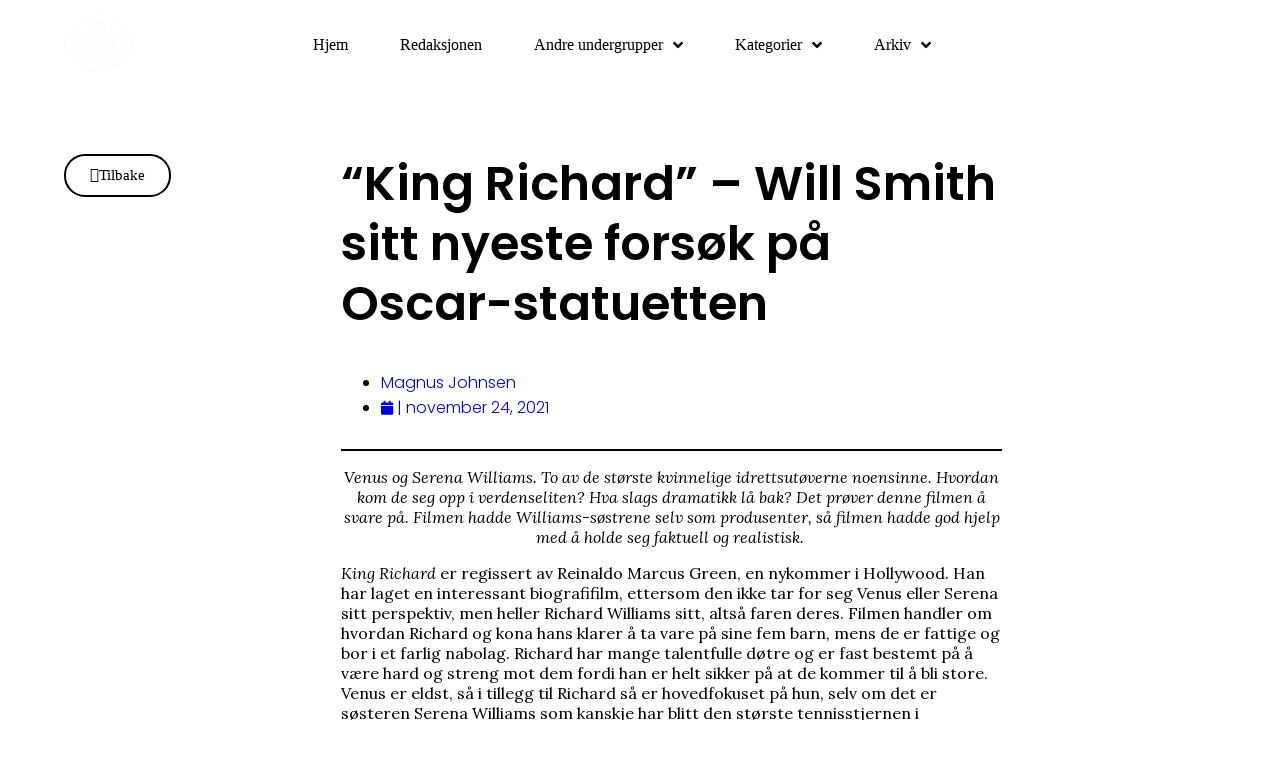

--- FILE ---
content_type: text/html; charset=UTF-8
request_url: https://jump-cut.no/king-richard-will-smith-sitt-nyeste-forsok-pa-oscar-statuetten/
body_size: 22184
content:
<!doctype html>
<html dir="ltr" lang="nb-NO" prefix="og: https://ogp.me/ns#">
<head>
	<meta charset="UTF-8">
	<meta name="viewport" content="width=device-width, initial-scale=1">
	<link rel="profile" href="https://gmpg.org/xfn/11">
	<title>“King Richard” – Will Smith sitt nyeste forsøk på Oscar-statuetten | Jump Cut</title>
	<style>img:is([sizes="auto" i], [sizes^="auto," i]) { contain-intrinsic-size: 3000px 1500px }</style>
	
		<!-- All in One SEO 4.7.9.1 - aioseo.com -->
	<meta name="robots" content="max-image-preview:large" />
	<meta name="author" content="Magnus Johnsen"/>
	<meta name="keywords" content="king richard,oscar,serena williams,venus williams,will smith" />
	<link rel="canonical" href="https://jump-cut.no/king-richard-will-smith-sitt-nyeste-forsok-pa-oscar-statuetten/" />
	<meta name="generator" content="All in One SEO (AIOSEO) 4.7.9.1" />
		<meta property="og:locale" content="nb_NO" />
		<meta property="og:site_name" content="Jump Cut |" />
		<meta property="og:type" content="article" />
		<meta property="og:title" content="“King Richard” – Will Smith sitt nyeste forsøk på Oscar-statuetten | Jump Cut" />
		<meta property="og:url" content="https://jump-cut.no/king-richard-will-smith-sitt-nyeste-forsok-pa-oscar-statuetten/" />
		<meta property="og:image" content="https://usercontent.one/wp/jump-cut.no/wp-content/uploads/2021/11/Bilde_2021-11-24_115109.png?media=1741582559" />
		<meta property="og:image:secure_url" content="https://usercontent.one/wp/jump-cut.no/wp-content/uploads/2021/11/Bilde_2021-11-24_115109.png?media=1741582559" />
		<meta property="og:image:width" content="940" />
		<meta property="og:image:height" content="627" />
		<meta property="article:published_time" content="2021-11-24T10:53:49+00:00" />
		<meta property="article:modified_time" content="2021-11-27T09:10:15+00:00" />
		<meta name="twitter:card" content="summary" />
		<meta name="twitter:title" content="“King Richard” – Will Smith sitt nyeste forsøk på Oscar-statuetten | Jump Cut" />
		<meta name="twitter:image" content="https://usercontent.one/wp/jump-cut.no/wp-content/uploads/2021/11/Bilde_2021-11-24_115109.png?media=1741582559" />
		<script type="application/ld+json" class="aioseo-schema">
			{"@context":"https:\/\/schema.org","@graph":[{"@type":"Article","@id":"https:\/\/jump-cut.no\/king-richard-will-smith-sitt-nyeste-forsok-pa-oscar-statuetten\/#article","name":"\u201cKing Richard\u201d \u2013 Will Smith sitt nyeste fors\u00f8k p\u00e5 Oscar-statuetten | Jump Cut","headline":"\u201cKing Richard\u201d &#8211; Will Smith sitt nyeste fors\u00f8k p\u00e5 Oscar-statuetten","author":{"@id":"https:\/\/jump-cut.no\/author\/magnusjoh\/#author"},"publisher":{"@id":"https:\/\/jump-cut.no\/#organization"},"image":{"@type":"ImageObject","url":"https:\/\/jump-cut.no\/wp-content\/uploads\/2021\/11\/Bilde_2021-11-24_115109.png","width":940,"height":627},"datePublished":"2021-11-24T11:53:49+01:00","dateModified":"2021-11-27T10:10:15+01:00","inLanguage":"nb-NO","mainEntityOfPage":{"@id":"https:\/\/jump-cut.no\/king-richard-will-smith-sitt-nyeste-forsok-pa-oscar-statuetten\/#webpage"},"isPartOf":{"@id":"https:\/\/jump-cut.no\/king-richard-will-smith-sitt-nyeste-forsok-pa-oscar-statuetten\/#webpage"},"articleSection":"Anmeldelser, King Richard, Oscar, Serena Williams, Venus Williams, Will Smith"},{"@type":"BreadcrumbList","@id":"https:\/\/jump-cut.no\/king-richard-will-smith-sitt-nyeste-forsok-pa-oscar-statuetten\/#breadcrumblist","itemListElement":[{"@type":"ListItem","@id":"https:\/\/jump-cut.no\/#listItem","position":1,"name":"Home","item":"https:\/\/jump-cut.no\/","nextItem":{"@type":"ListItem","@id":"https:\/\/jump-cut.no\/king-richard-will-smith-sitt-nyeste-forsok-pa-oscar-statuetten\/#listItem","name":"\u201cKing Richard\u201d - Will Smith sitt nyeste fors\u00f8k p\u00e5 Oscar-statuetten"}},{"@type":"ListItem","@id":"https:\/\/jump-cut.no\/king-richard-will-smith-sitt-nyeste-forsok-pa-oscar-statuetten\/#listItem","position":2,"name":"\u201cKing Richard\u201d - Will Smith sitt nyeste fors\u00f8k p\u00e5 Oscar-statuetten","previousItem":{"@type":"ListItem","@id":"https:\/\/jump-cut.no\/#listItem","name":"Home"}}]},{"@type":"Organization","@id":"https:\/\/jump-cut.no\/#organization","name":"Jump Cut","url":"https:\/\/jump-cut.no\/","logo":{"@type":"ImageObject","url":"https:\/\/jump-cut.no\/wp-content\/uploads\/2020\/10\/JC_T_H.png","@id":"https:\/\/jump-cut.no\/king-richard-will-smith-sitt-nyeste-forsok-pa-oscar-statuetten\/#organizationLogo","width":568,"height":485},"image":{"@id":"https:\/\/jump-cut.no\/king-richard-will-smith-sitt-nyeste-forsok-pa-oscar-statuetten\/#organizationLogo"}},{"@type":"Person","@id":"https:\/\/jump-cut.no\/author\/magnusjoh\/#author","url":"https:\/\/jump-cut.no\/author\/magnusjoh\/","name":"Magnus Johnsen","image":{"@type":"ImageObject","@id":"https:\/\/jump-cut.no\/king-richard-will-smith-sitt-nyeste-forsok-pa-oscar-statuetten\/#authorImage","url":"https:\/\/secure.gravatar.com\/avatar\/7a33b83c0c31df4c3b147de5ef8a0397?s=96&r=g","width":96,"height":96,"caption":"Magnus Johnsen"}},{"@type":"WebPage","@id":"https:\/\/jump-cut.no\/king-richard-will-smith-sitt-nyeste-forsok-pa-oscar-statuetten\/#webpage","url":"https:\/\/jump-cut.no\/king-richard-will-smith-sitt-nyeste-forsok-pa-oscar-statuetten\/","name":"\u201cKing Richard\u201d \u2013 Will Smith sitt nyeste fors\u00f8k p\u00e5 Oscar-statuetten | Jump Cut","inLanguage":"nb-NO","isPartOf":{"@id":"https:\/\/jump-cut.no\/#website"},"breadcrumb":{"@id":"https:\/\/jump-cut.no\/king-richard-will-smith-sitt-nyeste-forsok-pa-oscar-statuetten\/#breadcrumblist"},"author":{"@id":"https:\/\/jump-cut.no\/author\/magnusjoh\/#author"},"creator":{"@id":"https:\/\/jump-cut.no\/author\/magnusjoh\/#author"},"image":{"@type":"ImageObject","url":"https:\/\/jump-cut.no\/wp-content\/uploads\/2021\/11\/Bilde_2021-11-24_115109.png","@id":"https:\/\/jump-cut.no\/king-richard-will-smith-sitt-nyeste-forsok-pa-oscar-statuetten\/#mainImage","width":940,"height":627},"primaryImageOfPage":{"@id":"https:\/\/jump-cut.no\/king-richard-will-smith-sitt-nyeste-forsok-pa-oscar-statuetten\/#mainImage"},"datePublished":"2021-11-24T11:53:49+01:00","dateModified":"2021-11-27T10:10:15+01:00"},{"@type":"WebSite","@id":"https:\/\/jump-cut.no\/#website","url":"https:\/\/jump-cut.no\/","name":"Jump Cut","inLanguage":"nb-NO","publisher":{"@id":"https:\/\/jump-cut.no\/#organization"}}]}
		</script>
		<!-- All in One SEO -->

<link rel='dns-prefetch' href='//checkout.vipps.no' />
<link rel='dns-prefetch' href='//www.googletagmanager.com' />
<link rel="alternate" type="application/rss+xml" title="Jump Cut &raquo; strøm" href="https://jump-cut.no/feed/" />
<link rel="alternate" type="application/rss+xml" title="Jump Cut &raquo; kommentarstrøm" href="https://jump-cut.no/comments/feed/" />
<link rel="alternate" type="text/calendar" title="Jump Cut &raquo; iCal-feed" href="https://jump-cut.no/aktivitetskalender/?ical=1" />
<link rel="alternate" type="application/rss+xml" title="Jump Cut &raquo; “King Richard” &#8211; Will Smith sitt nyeste forsøk på Oscar-statuetten kommentarstrøm" href="https://jump-cut.no/king-richard-will-smith-sitt-nyeste-forsok-pa-oscar-statuetten/feed/" />
<script>
window._wpemojiSettings = {"baseUrl":"https:\/\/s.w.org\/images\/core\/emoji\/15.0.3\/72x72\/","ext":".png","svgUrl":"https:\/\/s.w.org\/images\/core\/emoji\/15.0.3\/svg\/","svgExt":".svg","source":{"concatemoji":"https:\/\/jump-cut.no\/wp-includes\/js\/wp-emoji-release.min.js?ver=6.7.4"}};
/*! This file is auto-generated */
!function(i,n){var o,s,e;function c(e){try{var t={supportTests:e,timestamp:(new Date).valueOf()};sessionStorage.setItem(o,JSON.stringify(t))}catch(e){}}function p(e,t,n){e.clearRect(0,0,e.canvas.width,e.canvas.height),e.fillText(t,0,0);var t=new Uint32Array(e.getImageData(0,0,e.canvas.width,e.canvas.height).data),r=(e.clearRect(0,0,e.canvas.width,e.canvas.height),e.fillText(n,0,0),new Uint32Array(e.getImageData(0,0,e.canvas.width,e.canvas.height).data));return t.every(function(e,t){return e===r[t]})}function u(e,t,n){switch(t){case"flag":return n(e,"\ud83c\udff3\ufe0f\u200d\u26a7\ufe0f","\ud83c\udff3\ufe0f\u200b\u26a7\ufe0f")?!1:!n(e,"\ud83c\uddfa\ud83c\uddf3","\ud83c\uddfa\u200b\ud83c\uddf3")&&!n(e,"\ud83c\udff4\udb40\udc67\udb40\udc62\udb40\udc65\udb40\udc6e\udb40\udc67\udb40\udc7f","\ud83c\udff4\u200b\udb40\udc67\u200b\udb40\udc62\u200b\udb40\udc65\u200b\udb40\udc6e\u200b\udb40\udc67\u200b\udb40\udc7f");case"emoji":return!n(e,"\ud83d\udc26\u200d\u2b1b","\ud83d\udc26\u200b\u2b1b")}return!1}function f(e,t,n){var r="undefined"!=typeof WorkerGlobalScope&&self instanceof WorkerGlobalScope?new OffscreenCanvas(300,150):i.createElement("canvas"),a=r.getContext("2d",{willReadFrequently:!0}),o=(a.textBaseline="top",a.font="600 32px Arial",{});return e.forEach(function(e){o[e]=t(a,e,n)}),o}function t(e){var t=i.createElement("script");t.src=e,t.defer=!0,i.head.appendChild(t)}"undefined"!=typeof Promise&&(o="wpEmojiSettingsSupports",s=["flag","emoji"],n.supports={everything:!0,everythingExceptFlag:!0},e=new Promise(function(e){i.addEventListener("DOMContentLoaded",e,{once:!0})}),new Promise(function(t){var n=function(){try{var e=JSON.parse(sessionStorage.getItem(o));if("object"==typeof e&&"number"==typeof e.timestamp&&(new Date).valueOf()<e.timestamp+604800&&"object"==typeof e.supportTests)return e.supportTests}catch(e){}return null}();if(!n){if("undefined"!=typeof Worker&&"undefined"!=typeof OffscreenCanvas&&"undefined"!=typeof URL&&URL.createObjectURL&&"undefined"!=typeof Blob)try{var e="postMessage("+f.toString()+"("+[JSON.stringify(s),u.toString(),p.toString()].join(",")+"));",r=new Blob([e],{type:"text/javascript"}),a=new Worker(URL.createObjectURL(r),{name:"wpTestEmojiSupports"});return void(a.onmessage=function(e){c(n=e.data),a.terminate(),t(n)})}catch(e){}c(n=f(s,u,p))}t(n)}).then(function(e){for(var t in e)n.supports[t]=e[t],n.supports.everything=n.supports.everything&&n.supports[t],"flag"!==t&&(n.supports.everythingExceptFlag=n.supports.everythingExceptFlag&&n.supports[t]);n.supports.everythingExceptFlag=n.supports.everythingExceptFlag&&!n.supports.flag,n.DOMReady=!1,n.readyCallback=function(){n.DOMReady=!0}}).then(function(){return e}).then(function(){var e;n.supports.everything||(n.readyCallback(),(e=n.source||{}).concatemoji?t(e.concatemoji):e.wpemoji&&e.twemoji&&(t(e.twemoji),t(e.wpemoji)))}))}((window,document),window._wpemojiSettings);
</script>
<link rel='stylesheet' id='sbi_styles-css' href='https://usercontent.one/wp/jump-cut.no/wp-content/plugins/instagram-feed/css/sbi-styles.min.css?ver=6.8.0&media=1741582559' media='all' />
<style id='wp-emoji-styles-inline-css'>

	img.wp-smiley, img.emoji {
		display: inline !important;
		border: none !important;
		box-shadow: none !important;
		height: 1em !important;
		width: 1em !important;
		margin: 0 0.07em !important;
		vertical-align: -0.1em !important;
		background: none !important;
		padding: 0 !important;
	}
</style>
<link rel='stylesheet' id='wp-block-library-css' href='https://jump-cut.no/wp-includes/css/dist/block-library/style.min.css?ver=6.7.4' media='all' />
<style id='global-styles-inline-css'>
:root{--wp--preset--aspect-ratio--square: 1;--wp--preset--aspect-ratio--4-3: 4/3;--wp--preset--aspect-ratio--3-4: 3/4;--wp--preset--aspect-ratio--3-2: 3/2;--wp--preset--aspect-ratio--2-3: 2/3;--wp--preset--aspect-ratio--16-9: 16/9;--wp--preset--aspect-ratio--9-16: 9/16;--wp--preset--color--black: #000000;--wp--preset--color--cyan-bluish-gray: #abb8c3;--wp--preset--color--white: #ffffff;--wp--preset--color--pale-pink: #f78da7;--wp--preset--color--vivid-red: #cf2e2e;--wp--preset--color--luminous-vivid-orange: #ff6900;--wp--preset--color--luminous-vivid-amber: #fcb900;--wp--preset--color--light-green-cyan: #7bdcb5;--wp--preset--color--vivid-green-cyan: #00d084;--wp--preset--color--pale-cyan-blue: #8ed1fc;--wp--preset--color--vivid-cyan-blue: #0693e3;--wp--preset--color--vivid-purple: #9b51e0;--wp--preset--gradient--vivid-cyan-blue-to-vivid-purple: linear-gradient(135deg,rgba(6,147,227,1) 0%,rgb(155,81,224) 100%);--wp--preset--gradient--light-green-cyan-to-vivid-green-cyan: linear-gradient(135deg,rgb(122,220,180) 0%,rgb(0,208,130) 100%);--wp--preset--gradient--luminous-vivid-amber-to-luminous-vivid-orange: linear-gradient(135deg,rgba(252,185,0,1) 0%,rgba(255,105,0,1) 100%);--wp--preset--gradient--luminous-vivid-orange-to-vivid-red: linear-gradient(135deg,rgba(255,105,0,1) 0%,rgb(207,46,46) 100%);--wp--preset--gradient--very-light-gray-to-cyan-bluish-gray: linear-gradient(135deg,rgb(238,238,238) 0%,rgb(169,184,195) 100%);--wp--preset--gradient--cool-to-warm-spectrum: linear-gradient(135deg,rgb(74,234,220) 0%,rgb(151,120,209) 20%,rgb(207,42,186) 40%,rgb(238,44,130) 60%,rgb(251,105,98) 80%,rgb(254,248,76) 100%);--wp--preset--gradient--blush-light-purple: linear-gradient(135deg,rgb(255,206,236) 0%,rgb(152,150,240) 100%);--wp--preset--gradient--blush-bordeaux: linear-gradient(135deg,rgb(254,205,165) 0%,rgb(254,45,45) 50%,rgb(107,0,62) 100%);--wp--preset--gradient--luminous-dusk: linear-gradient(135deg,rgb(255,203,112) 0%,rgb(199,81,192) 50%,rgb(65,88,208) 100%);--wp--preset--gradient--pale-ocean: linear-gradient(135deg,rgb(255,245,203) 0%,rgb(182,227,212) 50%,rgb(51,167,181) 100%);--wp--preset--gradient--electric-grass: linear-gradient(135deg,rgb(202,248,128) 0%,rgb(113,206,126) 100%);--wp--preset--gradient--midnight: linear-gradient(135deg,rgb(2,3,129) 0%,rgb(40,116,252) 100%);--wp--preset--font-size--small: 13px;--wp--preset--font-size--medium: 20px;--wp--preset--font-size--large: 36px;--wp--preset--font-size--x-large: 42px;--wp--preset--font-family--inter: "Inter", sans-serif;--wp--preset--font-family--cardo: Cardo;--wp--preset--spacing--20: 0.44rem;--wp--preset--spacing--30: 0.67rem;--wp--preset--spacing--40: 1rem;--wp--preset--spacing--50: 1.5rem;--wp--preset--spacing--60: 2.25rem;--wp--preset--spacing--70: 3.38rem;--wp--preset--spacing--80: 5.06rem;--wp--preset--shadow--natural: 6px 6px 9px rgba(0, 0, 0, 0.2);--wp--preset--shadow--deep: 12px 12px 50px rgba(0, 0, 0, 0.4);--wp--preset--shadow--sharp: 6px 6px 0px rgba(0, 0, 0, 0.2);--wp--preset--shadow--outlined: 6px 6px 0px -3px rgba(255, 255, 255, 1), 6px 6px rgba(0, 0, 0, 1);--wp--preset--shadow--crisp: 6px 6px 0px rgba(0, 0, 0, 1);}:root { --wp--style--global--content-size: 800px;--wp--style--global--wide-size: 1200px; }:where(body) { margin: 0; }.wp-site-blocks > .alignleft { float: left; margin-right: 2em; }.wp-site-blocks > .alignright { float: right; margin-left: 2em; }.wp-site-blocks > .aligncenter { justify-content: center; margin-left: auto; margin-right: auto; }:where(.wp-site-blocks) > * { margin-block-start: 24px; margin-block-end: 0; }:where(.wp-site-blocks) > :first-child { margin-block-start: 0; }:where(.wp-site-blocks) > :last-child { margin-block-end: 0; }:root { --wp--style--block-gap: 24px; }:root :where(.is-layout-flow) > :first-child{margin-block-start: 0;}:root :where(.is-layout-flow) > :last-child{margin-block-end: 0;}:root :where(.is-layout-flow) > *{margin-block-start: 24px;margin-block-end: 0;}:root :where(.is-layout-constrained) > :first-child{margin-block-start: 0;}:root :where(.is-layout-constrained) > :last-child{margin-block-end: 0;}:root :where(.is-layout-constrained) > *{margin-block-start: 24px;margin-block-end: 0;}:root :where(.is-layout-flex){gap: 24px;}:root :where(.is-layout-grid){gap: 24px;}.is-layout-flow > .alignleft{float: left;margin-inline-start: 0;margin-inline-end: 2em;}.is-layout-flow > .alignright{float: right;margin-inline-start: 2em;margin-inline-end: 0;}.is-layout-flow > .aligncenter{margin-left: auto !important;margin-right: auto !important;}.is-layout-constrained > .alignleft{float: left;margin-inline-start: 0;margin-inline-end: 2em;}.is-layout-constrained > .alignright{float: right;margin-inline-start: 2em;margin-inline-end: 0;}.is-layout-constrained > .aligncenter{margin-left: auto !important;margin-right: auto !important;}.is-layout-constrained > :where(:not(.alignleft):not(.alignright):not(.alignfull)){max-width: var(--wp--style--global--content-size);margin-left: auto !important;margin-right: auto !important;}.is-layout-constrained > .alignwide{max-width: var(--wp--style--global--wide-size);}body .is-layout-flex{display: flex;}.is-layout-flex{flex-wrap: wrap;align-items: center;}.is-layout-flex > :is(*, div){margin: 0;}body .is-layout-grid{display: grid;}.is-layout-grid > :is(*, div){margin: 0;}body{padding-top: 0px;padding-right: 0px;padding-bottom: 0px;padding-left: 0px;}a:where(:not(.wp-element-button)){text-decoration: underline;}:root :where(.wp-element-button, .wp-block-button__link){background-color: #32373c;border-width: 0;color: #fff;font-family: inherit;font-size: inherit;line-height: inherit;padding: calc(0.667em + 2px) calc(1.333em + 2px);text-decoration: none;}.has-black-color{color: var(--wp--preset--color--black) !important;}.has-cyan-bluish-gray-color{color: var(--wp--preset--color--cyan-bluish-gray) !important;}.has-white-color{color: var(--wp--preset--color--white) !important;}.has-pale-pink-color{color: var(--wp--preset--color--pale-pink) !important;}.has-vivid-red-color{color: var(--wp--preset--color--vivid-red) !important;}.has-luminous-vivid-orange-color{color: var(--wp--preset--color--luminous-vivid-orange) !important;}.has-luminous-vivid-amber-color{color: var(--wp--preset--color--luminous-vivid-amber) !important;}.has-light-green-cyan-color{color: var(--wp--preset--color--light-green-cyan) !important;}.has-vivid-green-cyan-color{color: var(--wp--preset--color--vivid-green-cyan) !important;}.has-pale-cyan-blue-color{color: var(--wp--preset--color--pale-cyan-blue) !important;}.has-vivid-cyan-blue-color{color: var(--wp--preset--color--vivid-cyan-blue) !important;}.has-vivid-purple-color{color: var(--wp--preset--color--vivid-purple) !important;}.has-black-background-color{background-color: var(--wp--preset--color--black) !important;}.has-cyan-bluish-gray-background-color{background-color: var(--wp--preset--color--cyan-bluish-gray) !important;}.has-white-background-color{background-color: var(--wp--preset--color--white) !important;}.has-pale-pink-background-color{background-color: var(--wp--preset--color--pale-pink) !important;}.has-vivid-red-background-color{background-color: var(--wp--preset--color--vivid-red) !important;}.has-luminous-vivid-orange-background-color{background-color: var(--wp--preset--color--luminous-vivid-orange) !important;}.has-luminous-vivid-amber-background-color{background-color: var(--wp--preset--color--luminous-vivid-amber) !important;}.has-light-green-cyan-background-color{background-color: var(--wp--preset--color--light-green-cyan) !important;}.has-vivid-green-cyan-background-color{background-color: var(--wp--preset--color--vivid-green-cyan) !important;}.has-pale-cyan-blue-background-color{background-color: var(--wp--preset--color--pale-cyan-blue) !important;}.has-vivid-cyan-blue-background-color{background-color: var(--wp--preset--color--vivid-cyan-blue) !important;}.has-vivid-purple-background-color{background-color: var(--wp--preset--color--vivid-purple) !important;}.has-black-border-color{border-color: var(--wp--preset--color--black) !important;}.has-cyan-bluish-gray-border-color{border-color: var(--wp--preset--color--cyan-bluish-gray) !important;}.has-white-border-color{border-color: var(--wp--preset--color--white) !important;}.has-pale-pink-border-color{border-color: var(--wp--preset--color--pale-pink) !important;}.has-vivid-red-border-color{border-color: var(--wp--preset--color--vivid-red) !important;}.has-luminous-vivid-orange-border-color{border-color: var(--wp--preset--color--luminous-vivid-orange) !important;}.has-luminous-vivid-amber-border-color{border-color: var(--wp--preset--color--luminous-vivid-amber) !important;}.has-light-green-cyan-border-color{border-color: var(--wp--preset--color--light-green-cyan) !important;}.has-vivid-green-cyan-border-color{border-color: var(--wp--preset--color--vivid-green-cyan) !important;}.has-pale-cyan-blue-border-color{border-color: var(--wp--preset--color--pale-cyan-blue) !important;}.has-vivid-cyan-blue-border-color{border-color: var(--wp--preset--color--vivid-cyan-blue) !important;}.has-vivid-purple-border-color{border-color: var(--wp--preset--color--vivid-purple) !important;}.has-vivid-cyan-blue-to-vivid-purple-gradient-background{background: var(--wp--preset--gradient--vivid-cyan-blue-to-vivid-purple) !important;}.has-light-green-cyan-to-vivid-green-cyan-gradient-background{background: var(--wp--preset--gradient--light-green-cyan-to-vivid-green-cyan) !important;}.has-luminous-vivid-amber-to-luminous-vivid-orange-gradient-background{background: var(--wp--preset--gradient--luminous-vivid-amber-to-luminous-vivid-orange) !important;}.has-luminous-vivid-orange-to-vivid-red-gradient-background{background: var(--wp--preset--gradient--luminous-vivid-orange-to-vivid-red) !important;}.has-very-light-gray-to-cyan-bluish-gray-gradient-background{background: var(--wp--preset--gradient--very-light-gray-to-cyan-bluish-gray) !important;}.has-cool-to-warm-spectrum-gradient-background{background: var(--wp--preset--gradient--cool-to-warm-spectrum) !important;}.has-blush-light-purple-gradient-background{background: var(--wp--preset--gradient--blush-light-purple) !important;}.has-blush-bordeaux-gradient-background{background: var(--wp--preset--gradient--blush-bordeaux) !important;}.has-luminous-dusk-gradient-background{background: var(--wp--preset--gradient--luminous-dusk) !important;}.has-pale-ocean-gradient-background{background: var(--wp--preset--gradient--pale-ocean) !important;}.has-electric-grass-gradient-background{background: var(--wp--preset--gradient--electric-grass) !important;}.has-midnight-gradient-background{background: var(--wp--preset--gradient--midnight) !important;}.has-small-font-size{font-size: var(--wp--preset--font-size--small) !important;}.has-medium-font-size{font-size: var(--wp--preset--font-size--medium) !important;}.has-large-font-size{font-size: var(--wp--preset--font-size--large) !important;}.has-x-large-font-size{font-size: var(--wp--preset--font-size--x-large) !important;}.has-inter-font-family{font-family: var(--wp--preset--font-family--inter) !important;}.has-cardo-font-family{font-family: var(--wp--preset--font-family--cardo) !important;}
:root :where(.wp-block-pullquote){font-size: 1.5em;line-height: 1.6;}
</style>
<link rel='stylesheet' id='SFSImainCss-css' href='https://usercontent.one/wp/jump-cut.no/wp-content/plugins/ultimate-social-media-icons/css/sfsi-style.css?ver=2.9.5&media=1741582559' media='all' />
<link rel='stylesheet' id='woocommerce-layout-css' href='https://usercontent.one/wp/jump-cut.no/wp-content/plugins/woocommerce/assets/css/woocommerce-layout.css?ver=9.7.2&media=1741582559' media='all' />
<link rel='stylesheet' id='woocommerce-smallscreen-css' href='https://usercontent.one/wp/jump-cut.no/wp-content/plugins/woocommerce/assets/css/woocommerce-smallscreen.css?ver=9.7.2&media=1741582559' media='only screen and (max-width: 768px)' />
<link rel='stylesheet' id='woocommerce-general-css' href='https://usercontent.one/wp/jump-cut.no/wp-content/plugins/woocommerce/assets/css/woocommerce.css?ver=9.7.2&media=1741582559' media='all' />
<style id='woocommerce-inline-inline-css'>
.woocommerce form .form-row .required { visibility: visible; }
</style>
<link rel='stylesheet' id='tribe-events-v2-single-skeleton-css' href='https://usercontent.one/wp/jump-cut.no/wp-content/plugins/the-events-calendar/src/resources/css/tribe-events-single-skeleton.min.css?ver=6.10.1.1&media=1741582559' media='all' />
<link rel='stylesheet' id='tribe-events-v2-single-skeleton-full-css' href='https://usercontent.one/wp/jump-cut.no/wp-content/plugins/the-events-calendar/src/resources/css/tribe-events-single-full.min.css?ver=6.10.1.1&media=1741582559' media='all' />
<link rel='stylesheet' id='tec-events-elementor-widgets-base-styles-css' href='https://usercontent.one/wp/jump-cut.no/wp-content/plugins/the-events-calendar/src/resources/css/integrations/plugins/elementor/widgets/widget-base.min.css?ver=6.10.1.1&media=1741582559' media='all' />
<link rel='stylesheet' id='brands-styles-css' href='https://usercontent.one/wp/jump-cut.no/wp-content/plugins/woocommerce/assets/css/brands.css?ver=9.7.2&media=1741582559' media='all' />
<link rel='stylesheet' id='hello-elementor-css' href='https://usercontent.one/wp/jump-cut.no/wp-content/themes/hello-elementor/style.min.css?ver=3.3.0&media=1741582559' media='all' />
<link rel='stylesheet' id='hello-elementor-theme-style-css' href='https://usercontent.one/wp/jump-cut.no/wp-content/themes/hello-elementor/theme.min.css?ver=3.3.0&media=1741582559' media='all' />
<link rel='stylesheet' id='hello-elementor-header-footer-css' href='https://usercontent.one/wp/jump-cut.no/wp-content/themes/hello-elementor/header-footer.min.css?ver=3.3.0&media=1741582559' media='all' />
<link rel='stylesheet' id='elementor-frontend-css' href='https://usercontent.one/wp/jump-cut.no/wp-content/plugins/elementor/assets/css/frontend.min.css?ver=3.27.6&media=1741582559' media='all' />
<link rel='stylesheet' id='widget-image-css' href='https://usercontent.one/wp/jump-cut.no/wp-content/plugins/elementor/assets/css/widget-image.min.css?ver=3.27.6&media=1741582559' media='all' />
<link rel='stylesheet' id='e-animation-grow-css' href='https://usercontent.one/wp/jump-cut.no/wp-content/plugins/elementor/assets/lib/animations/styles/e-animation-grow.min.css?ver=3.27.6&media=1741582559' media='all' />
<link rel='stylesheet' id='widget-nav-menu-css' href='https://usercontent.one/wp/jump-cut.no/wp-content/plugins/elementor-pro/assets/css/widget-nav-menu.min.css?ver=3.27.5&media=1741582559' media='all' />
<link rel='stylesheet' id='e-sticky-css' href='https://usercontent.one/wp/jump-cut.no/wp-content/plugins/elementor-pro/assets/css/modules/sticky.min.css?ver=3.27.5&media=1741582559' media='all' />
<link rel='stylesheet' id='widget-text-editor-css' href='https://usercontent.one/wp/jump-cut.no/wp-content/plugins/elementor/assets/css/widget-text-editor.min.css?ver=3.27.6&media=1741582559' media='all' />
<link rel='stylesheet' id='widget-heading-css' href='https://usercontent.one/wp/jump-cut.no/wp-content/plugins/elementor/assets/css/widget-heading.min.css?ver=3.27.6&media=1741582559' media='all' />
<link rel='stylesheet' id='widget-icon-list-css' href='https://usercontent.one/wp/jump-cut.no/wp-content/plugins/elementor/assets/css/widget-icon-list.min.css?ver=3.27.6&media=1741582559' media='all' />
<link rel='stylesheet' id='widget-social-icons-css' href='https://usercontent.one/wp/jump-cut.no/wp-content/plugins/elementor/assets/css/widget-social-icons.min.css?ver=3.27.6&media=1741582559' media='all' />
<link rel='stylesheet' id='e-apple-webkit-css' href='https://usercontent.one/wp/jump-cut.no/wp-content/plugins/elementor/assets/css/conditionals/apple-webkit.min.css?ver=3.27.6&media=1741582559' media='all' />
<link rel='stylesheet' id='widget-post-info-css' href='https://usercontent.one/wp/jump-cut.no/wp-content/plugins/elementor-pro/assets/css/widget-post-info.min.css?ver=3.27.5&media=1741582559' media='all' />
<link rel='stylesheet' id='elementor-icons-shared-0-css' href='https://usercontent.one/wp/jump-cut.no/wp-content/plugins/elementor/assets/lib/font-awesome/css/fontawesome.min.css?ver=5.15.3&media=1741582559' media='all' />
<link rel='stylesheet' id='elementor-icons-fa-regular-css' href='https://usercontent.one/wp/jump-cut.no/wp-content/plugins/elementor/assets/lib/font-awesome/css/regular.min.css?ver=5.15.3&media=1741582559' media='all' />
<link rel='stylesheet' id='elementor-icons-fa-solid-css' href='https://usercontent.one/wp/jump-cut.no/wp-content/plugins/elementor/assets/lib/font-awesome/css/solid.min.css?ver=5.15.3&media=1741582559' media='all' />
<link rel='stylesheet' id='widget-post-navigation-css' href='https://usercontent.one/wp/jump-cut.no/wp-content/plugins/elementor-pro/assets/css/widget-post-navigation.min.css?ver=3.27.5&media=1741582559' media='all' />
<link rel='stylesheet' id='widget-posts-css' href='https://usercontent.one/wp/jump-cut.no/wp-content/plugins/elementor-pro/assets/css/widget-posts.min.css?ver=3.27.5&media=1741582559' media='all' />
<link rel='stylesheet' id='elementor-icons-css' href='https://usercontent.one/wp/jump-cut.no/wp-content/plugins/elementor/assets/lib/eicons/css/elementor-icons.min.css?ver=5.35.0&media=1741582559' media='all' />
<link rel='stylesheet' id='elementor-post-24227-css' href='https://usercontent.one/wp/jump-cut.no/wp-content/uploads/elementor/css/post-24227.css?media=1741582559?ver=1742316300' media='all' />
<link rel='stylesheet' id='sbistyles-css' href='https://usercontent.one/wp/jump-cut.no/wp-content/plugins/instagram-feed/css/sbi-styles.min.css?ver=6.8.0&media=1741582559' media='all' />
<link rel='stylesheet' id='font-awesome-5-all-css' href='https://usercontent.one/wp/jump-cut.no/wp-content/plugins/elementor/assets/lib/font-awesome/css/all.min.css?ver=3.27.6&media=1741582559' media='all' />
<link rel='stylesheet' id='font-awesome-4-shim-css' href='https://usercontent.one/wp/jump-cut.no/wp-content/plugins/elementor/assets/lib/font-awesome/css/v4-shims.min.css?ver=3.27.6&media=1741582559' media='all' />
<link rel='stylesheet' id='elementor-post-24580-css' href='https://usercontent.one/wp/jump-cut.no/wp-content/uploads/elementor/css/post-24580.css?media=1741582559?ver=1742824998' media='all' />
<link rel='stylesheet' id='elementor-post-24585-css' href='https://usercontent.one/wp/jump-cut.no/wp-content/uploads/elementor/css/post-24585.css?media=1741582559?ver=1742825289' media='all' />
<link rel='stylesheet' id='elementor-post-24613-css' href='https://usercontent.one/wp/jump-cut.no/wp-content/uploads/elementor/css/post-24613.css?media=1741582559?ver=1742552614' media='all' />
<link rel='stylesheet' id='vipps-gw-css' href='https://usercontent.one/wp/jump-cut.no/wp-content/plugins/woo-vipps/payment/css/vipps.css?media=1741582559?ver=1742319315' media='all' />
<link rel='stylesheet' id='wpr-text-animations-css-css' href='https://usercontent.one/wp/jump-cut.no/wp-content/plugins/royal-elementor-addons/assets/css/lib/animations/text-animations.min.css?ver=1.7.1011&media=1741582559' media='all' />
<link rel='stylesheet' id='wpr-addons-css-css' href='https://usercontent.one/wp/jump-cut.no/wp-content/plugins/royal-elementor-addons/assets/css/frontend.min.css?ver=1.7.1011&media=1741582559' media='all' />
<link rel='stylesheet' id='google-fonts-1-css' href='https://fonts.googleapis.com/css?family=Poppins%3A100%2C100italic%2C200%2C200italic%2C300%2C300italic%2C400%2C400italic%2C500%2C500italic%2C600%2C600italic%2C700%2C700italic%2C800%2C800italic%2C900%2C900italic%7CLora%3A100%2C100italic%2C200%2C200italic%2C300%2C300italic%2C400%2C400italic%2C500%2C500italic%2C600%2C600italic%2C700%2C700italic%2C800%2C800italic%2C900%2C900italic%7CInter%3A100%2C100italic%2C200%2C200italic%2C300%2C300italic%2C400%2C400italic%2C500%2C500italic%2C600%2C600italic%2C700%2C700italic%2C800%2C800italic%2C900%2C900italic&#038;display=auto&#038;ver=6.7.4' media='all' />
<link rel='stylesheet' id='elementor-icons-fa-brands-css' href='https://usercontent.one/wp/jump-cut.no/wp-content/plugins/elementor/assets/lib/font-awesome/css/brands.min.css?ver=5.15.3&media=1741582559' media='all' />
<link rel="preconnect" href="https://fonts.gstatic.com/" crossorigin><script data-cfasync="false" src="https://jump-cut.no/wp-includes/js/jquery/jquery.min.js?ver=3.7.1" id="jquery-core-js"></script>
<script data-cfasync="false" src="https://jump-cut.no/wp-includes/js/jquery/jquery-migrate.min.js?ver=3.4.1" id="jquery-migrate-js"></script>
<script src="https://usercontent.one/wp/jump-cut.no/wp-content/plugins/woocommerce/assets/js/jquery-blockui/jquery.blockUI.min.js?ver=2.7.0-wc.9.7.2&media=1741582559" id="jquery-blockui-js" defer data-wp-strategy="defer"></script>
<script id="wc-add-to-cart-js-extra">
var wc_add_to_cart_params = {"ajax_url":"\/wp-admin\/admin-ajax.php","wc_ajax_url":"\/?wc-ajax=%%endpoint%%","i18n_view_cart":"Vis handlekurv","cart_url":"https:\/\/jump-cut.no","is_cart":"","cart_redirect_after_add":"no"};
</script>
<script src="https://usercontent.one/wp/jump-cut.no/wp-content/plugins/woocommerce/assets/js/frontend/add-to-cart.min.js?ver=9.7.2&media=1741582559" id="wc-add-to-cart-js" defer data-wp-strategy="defer"></script>
<script src="https://usercontent.one/wp/jump-cut.no/wp-content/plugins/woocommerce/assets/js/js-cookie/js.cookie.min.js?ver=2.1.4-wc.9.7.2&media=1741582559" id="js-cookie-js" defer data-wp-strategy="defer"></script>
<script id="woocommerce-js-extra">
var woocommerce_params = {"ajax_url":"\/wp-admin\/admin-ajax.php","wc_ajax_url":"\/?wc-ajax=%%endpoint%%","i18n_password_show":"Vis passord","i18n_password_hide":"Skjul passord"};
</script>
<script src="https://usercontent.one/wp/jump-cut.no/wp-content/plugins/woocommerce/assets/js/frontend/woocommerce.min.js?ver=9.7.2&media=1741582559" id="woocommerce-js" defer data-wp-strategy="defer"></script>
<script id="WCPAY_ASSETS-js-extra">
var wcpayAssets = {"url":"https:\/\/jump-cut.no\/wp-content\/plugins\/woocommerce-payments\/dist\/"};
</script>
<script src="https://usercontent.one/wp/jump-cut.no/wp-content/plugins/elementor/assets/lib/font-awesome/js/v4-shims.min.js?ver=3.27.6&media=1741582559" id="font-awesome-4-shim-js"></script>
<script src="https://checkout.vipps.no/on-site-messaging/v1/vipps-osm.js?ver=4.0.5" id="vipps-onsite-messageing-js"></script>
<link rel="https://api.w.org/" href="https://jump-cut.no/wp-json/" /><link rel="alternate" title="JSON" type="application/json" href="https://jump-cut.no/wp-json/wp/v2/posts/18518" /><link rel="EditURI" type="application/rsd+xml" title="RSD" href="https://jump-cut.no/xmlrpc.php?rsd" />
<meta name="generator" content="WordPress 6.7.4" />
<meta name="generator" content="WooCommerce 9.7.2" />
<link rel='shortlink' href='https://jump-cut.no/?p=18518' />
<link rel="alternate" title="oEmbed (JSON)" type="application/json+oembed" href="https://jump-cut.no/wp-json/oembed/1.0/embed?url=https%3A%2F%2Fjump-cut.no%2Fking-richard-will-smith-sitt-nyeste-forsok-pa-oscar-statuetten%2F" />
<link rel="alternate" title="oEmbed (XML)" type="text/xml+oembed" href="https://jump-cut.no/wp-json/oembed/1.0/embed?url=https%3A%2F%2Fjump-cut.no%2Fking-richard-will-smith-sitt-nyeste-forsok-pa-oscar-statuetten%2F&#038;format=xml" />
<meta name="generator" content="Site Kit by Google 1.147.0" /><style>[class*=" icon-oc-"],[class^=icon-oc-]{speak:none;font-style:normal;font-weight:400;font-variant:normal;text-transform:none;line-height:1;-webkit-font-smoothing:antialiased;-moz-osx-font-smoothing:grayscale}.icon-oc-one-com-white-32px-fill:before{content:"901"}.icon-oc-one-com:before{content:"900"}#one-com-icon,.toplevel_page_onecom-wp .wp-menu-image{speak:none;display:flex;align-items:center;justify-content:center;text-transform:none;line-height:1;-webkit-font-smoothing:antialiased;-moz-osx-font-smoothing:grayscale}.onecom-wp-admin-bar-item>a,.toplevel_page_onecom-wp>.wp-menu-name{font-size:16px;font-weight:400;line-height:1}.toplevel_page_onecom-wp>.wp-menu-name img{width:69px;height:9px;}.wp-submenu-wrap.wp-submenu>.wp-submenu-head>img{width:88px;height:auto}.onecom-wp-admin-bar-item>a img{height:7px!important}.onecom-wp-admin-bar-item>a img,.toplevel_page_onecom-wp>.wp-menu-name img{opacity:.8}.onecom-wp-admin-bar-item.hover>a img,.toplevel_page_onecom-wp.wp-has-current-submenu>.wp-menu-name img,li.opensub>a.toplevel_page_onecom-wp>.wp-menu-name img{opacity:1}#one-com-icon:before,.onecom-wp-admin-bar-item>a:before,.toplevel_page_onecom-wp>.wp-menu-image:before{content:'';position:static!important;background-color:rgba(240,245,250,.4);border-radius:102px;width:18px;height:18px;padding:0!important}.onecom-wp-admin-bar-item>a:before{width:14px;height:14px}.onecom-wp-admin-bar-item.hover>a:before,.toplevel_page_onecom-wp.opensub>a>.wp-menu-image:before,.toplevel_page_onecom-wp.wp-has-current-submenu>.wp-menu-image:before{background-color:#76b82a}.onecom-wp-admin-bar-item>a{display:inline-flex!important;align-items:center;justify-content:center}#one-com-logo-wrapper{font-size:4em}#one-com-icon{vertical-align:middle}.imagify-welcome{display:none !important;}</style><meta name="follow.[base64]" content="CYShd32jzj7CZFMuzcAE"/><meta name="tec-api-version" content="v1"><meta name="tec-api-origin" content="https://jump-cut.no"><link rel="alternate" href="https://jump-cut.no/wp-json/tribe/events/v1/" />	<noscript><style>.woocommerce-product-gallery{ opacity: 1 !important; }</style></noscript>
	<meta name="generator" content="Elementor 3.27.6; features: additional_custom_breakpoints; settings: css_print_method-external, google_font-enabled, font_display-auto">
			<style>
				.e-con.e-parent:nth-of-type(n+4):not(.e-lazyloaded):not(.e-no-lazyload),
				.e-con.e-parent:nth-of-type(n+4):not(.e-lazyloaded):not(.e-no-lazyload) * {
					background-image: none !important;
				}
				@media screen and (max-height: 1024px) {
					.e-con.e-parent:nth-of-type(n+3):not(.e-lazyloaded):not(.e-no-lazyload),
					.e-con.e-parent:nth-of-type(n+3):not(.e-lazyloaded):not(.e-no-lazyload) * {
						background-image: none !important;
					}
				}
				@media screen and (max-height: 640px) {
					.e-con.e-parent:nth-of-type(n+2):not(.e-lazyloaded):not(.e-no-lazyload),
					.e-con.e-parent:nth-of-type(n+2):not(.e-lazyloaded):not(.e-no-lazyload) * {
						background-image: none !important;
					}
				}
			</style>
						<meta name="theme-color" content="#F8DBDA">
			<style class='wp-fonts-local'>
@font-face{font-family:Inter;font-style:normal;font-weight:300 900;font-display:fallback;src:url('https://usercontent.one/wp/jump-cut.no/wp-content/plugins/woocommerce/assets/fonts/Inter-VariableFont_slnt,wght.woff2?media=1741582559') format('woff2');font-stretch:normal;}
@font-face{font-family:Cardo;font-style:normal;font-weight:400;font-display:fallback;src:url('https://usercontent.one/wp/jump-cut.no/wp-content/plugins/woocommerce/assets/fonts/cardo_normal_400.woff2?media=1741582559') format('woff2');}
</style>
<link rel="icon" href="https://usercontent.one/wp/jump-cut.no/wp-content/uploads/2020/10/cropped-VmI7ILc-511x400-2-32x32.png?media=1741582559" sizes="32x32" />
<link rel="icon" href="https://usercontent.one/wp/jump-cut.no/wp-content/uploads/2020/10/cropped-VmI7ILc-511x400-2-192x192.png?media=1741582559" sizes="192x192" />
<link rel="apple-touch-icon" href="https://usercontent.one/wp/jump-cut.no/wp-content/uploads/2020/10/cropped-VmI7ILc-511x400-2-180x180.png?media=1741582559" />
<meta name="msapplication-TileImage" content="https://usercontent.one/wp/jump-cut.no/wp-content/uploads/2020/10/cropped-VmI7ILc-511x400-2-270x270.png?media=1741582559" />
<style id="wpr_lightbox_styles">
				.lg-backdrop {
					background-color: rgba(0,0,0,0.6) !important;
				}
				.lg-toolbar,
				.lg-dropdown {
					background-color: rgba(0,0,0,0.8) !important;
				}
				.lg-dropdown:after {
					border-bottom-color: rgba(0,0,0,0.8) !important;
				}
				.lg-sub-html {
					background-color: rgba(0,0,0,0.8) !important;
				}
				.lg-thumb-outer,
				.lg-progress-bar {
					background-color: #444444 !important;
				}
				.lg-progress {
					background-color: #a90707 !important;
				}
				.lg-icon {
					color: #efefef !important;
					font-size: 20px !important;
				}
				.lg-icon.lg-toogle-thumb {
					font-size: 24px !important;
				}
				.lg-icon:hover,
				.lg-dropdown-text:hover {
					color: #ffffff !important;
				}
				.lg-sub-html,
				.lg-dropdown-text {
					color: #efefef !important;
					font-size: 14px !important;
				}
				#lg-counter {
					color: #efefef !important;
					font-size: 14px !important;
				}
				.lg-prev,
				.lg-next {
					font-size: 35px !important;
				}

				/* Defaults */
				.lg-icon {
				background-color: transparent !important;
				}

				#lg-counter {
				opacity: 0.9;
				}

				.lg-thumb-outer {
				padding: 0 10px;
				}

				.lg-thumb-item {
				border-radius: 0 !important;
				border: none !important;
				opacity: 0.5;
				}

				.lg-thumb-item.active {
					opacity: 1;
				}
	         </style></head>
<body class="post-template-default single single-post postid-18518 single-format-standard wp-custom-logo wp-embed-responsive theme-hello-elementor sfsi_actvite_theme_default woocommerce-no-js tribe-no-js theme-default elementor-default elementor-kit-24227 elementor-page-24613">


<a class="skip-link screen-reader-text" href="#content">Skip to content</a>

		<header data-elementor-type="header" data-elementor-id="24580" class="elementor elementor-24580 elementor-location-header" data-elementor-post-type="elementor_library">
					<section class="elementor-section elementor-top-section elementor-element elementor-element-66d99495 elementor-section-height-min-height elementor-section-items-stretch elementor-section-full_width elementor-section-content-middle elementor-section-height-default wpr-particle-no wpr-jarallax-no wpr-parallax-no wpr-sticky-section-no" data-id="66d99495" data-element_type="section" data-settings="{&quot;background_background&quot;:&quot;classic&quot;,&quot;sticky&quot;:&quot;top&quot;,&quot;sticky_on&quot;:[&quot;desktop&quot;,&quot;tablet&quot;,&quot;mobile&quot;],&quot;sticky_offset&quot;:0,&quot;sticky_effects_offset&quot;:0,&quot;sticky_anchor_link_offset&quot;:0}">
						<div class="elementor-container elementor-column-gap-no">
					<div class="elementor-column elementor-col-33 elementor-top-column elementor-element elementor-element-1b933272" data-id="1b933272" data-element_type="column">
			<div class="elementor-widget-wrap elementor-element-populated">
						<div class="elementor-element elementor-element-6ee3c55a elementor-widget elementor-widget-theme-site-logo elementor-widget-image" data-id="6ee3c55a" data-element_type="widget" data-widget_type="theme-site-logo.default">
				<div class="elementor-widget-container">
											<a href="https://jump-cut.no">
			<img fetchpriority="high" width="568" height="485" src="https://usercontent.one/wp/jump-cut.no/wp-content/uploads/2020/10/JC_T_H.png?media=1741582559" class="attachment-full size-full wp-image-24058" alt="" srcset="https://usercontent.one/wp/jump-cut.no/wp-content/uploads/2020/10/JC_T_H.png?media=1741582559 568w, https://usercontent.one/wp/jump-cut.no/wp-content/uploads/2020/10/JC_T_H-300x256.png?media=1741582559 300w" sizes="(max-width: 568px) 100vw, 568px" />				</a>
											</div>
				</div>
					</div>
		</div>
				<div class="elementor-column elementor-col-33 elementor-top-column elementor-element elementor-element-654c4335" data-id="654c4335" data-element_type="column">
			<div class="elementor-widget-wrap elementor-element-populated">
						<div class="elementor-element elementor-element-1eb30213 elementor-nav-menu__align-center elementor-nav-menu--stretch elementor-nav-menu--dropdown-mobile elementor-nav-menu__text-align-aside elementor-nav-menu--toggle elementor-nav-menu--burger elementor-widget elementor-widget-nav-menu" data-id="1eb30213" data-element_type="widget" data-settings="{&quot;full_width&quot;:&quot;stretch&quot;,&quot;submenu_icon&quot;:{&quot;value&quot;:&quot;&lt;i class=\&quot;fas fa-angle-down\&quot;&gt;&lt;\/i&gt;&quot;,&quot;library&quot;:&quot;fa-solid&quot;},&quot;toggle_icon_hover_animation&quot;:&quot;grow&quot;,&quot;layout&quot;:&quot;horizontal&quot;,&quot;toggle&quot;:&quot;burger&quot;}" data-widget_type="nav-menu.default">
				<div class="elementor-widget-container">
								<nav aria-label="Menu" class="elementor-nav-menu--main elementor-nav-menu__container elementor-nav-menu--layout-horizontal e--pointer-text e--animation-skew">
				<ul id="menu-1-1eb30213" class="elementor-nav-menu"><li class="menu-item menu-item-type-custom menu-item-object-custom menu-item-home menu-item-16392"><a href="http://jump-cut.no/" class="elementor-item">Hjem</a></li>
<li class="menu-item menu-item-type-custom menu-item-object-custom menu-item-24647"><a href="https://jump-cut.no/redaksjonen/" class="elementor-item">Redaksjonen</a></li>
<li class="menu-item menu-item-type-custom menu-item-object-custom menu-item-has-children menu-item-24790"><a class="elementor-item">Andre undergrupper</a>
<ul class="sub-menu elementor-nav-menu--dropdown">
	<li class="menu-item menu-item-type-custom menu-item-object-custom menu-item-24791"><a href="https://jump-cut.no/arrkom/" class="elementor-sub-item">Arrkom</a></li>
	<li class="menu-item menu-item-type-custom menu-item-object-custom menu-item-24792"><a href="https://jump-cut.no/filmprod/" class="elementor-sub-item">Filmprod</a></li>
	<li class="menu-item menu-item-type-custom menu-item-object-custom menu-item-24793"><a href="https://jump-cut.no/fadder/" class="elementor-sub-item">Fadder</a></li>
</ul>
</li>
<li class="menu-item menu-item-type-custom menu-item-object-custom menu-item-has-children menu-item-12879"><a class="elementor-item">Kategorier</a>
<ul class="sub-menu elementor-nav-menu--dropdown">
	<li class="menu-item menu-item-type-taxonomy menu-item-object-category current-post-ancestor current-menu-parent current-post-parent menu-item-230"><a href="https://jump-cut.no/category/spalter/anmeldelser/" class="elementor-sub-item">Anmeldelser</a></li>
	<li class="menu-item menu-item-type-taxonomy menu-item-object-category menu-item-4832"><a href="https://jump-cut.no/category/spalter/jorden-rundt-pa-80-filmer/" class="elementor-sub-item">Jorden rundt på 80 filmer</a></li>
	<li class="menu-item menu-item-type-taxonomy menu-item-object-category menu-item-16068"><a href="https://jump-cut.no/category/spalter/regissoer-i-fokus/" class="elementor-sub-item">Regissør i fokus</a></li>
	<li class="menu-item menu-item-type-taxonomy menu-item-object-category menu-item-11512"><a href="https://jump-cut.no/category/topp-10/" class="elementor-sub-item">Topp 10</a></li>
	<li class="menu-item menu-item-type-taxonomy menu-item-object-category menu-item-10025"><a href="https://jump-cut.no/category/spalter/vekas-stroymetips/" class="elementor-sub-item">Vekas Straumetips</a></li>
	<li class="menu-item menu-item-type-taxonomy menu-item-object-category menu-item-12882"><a href="https://jump-cut.no/category/festival/" class="elementor-sub-item">Festivaler</a></li>
</ul>
</li>
<li class="menu-item menu-item-type-custom menu-item-object-custom menu-item-has-children menu-item-12880"><a class="elementor-item">Arkiv</a>
<ul class="sub-menu elementor-nav-menu--dropdown">
	<li class="menu-item menu-item-type-taxonomy menu-item-object-category menu-item-11509"><a href="https://jump-cut.no/category/cinemateket/" class="elementor-sub-item">Cinemateket</a></li>
	<li class="menu-item menu-item-type-taxonomy menu-item-object-category menu-item-16642"><a href="https://jump-cut.no/category/utgatte-spalter/helgas-strommetips/" class="elementor-sub-item">Helgas Strømmetips</a></li>
	<li class="menu-item menu-item-type-taxonomy menu-item-object-category menu-item-13616"><a href="https://jump-cut.no/category/utgatte-spalter/ukens-netflix-anbefaling/" class="elementor-sub-item">Ukens Netflix Anbefaling</a></li>
	<li class="menu-item menu-item-type-taxonomy menu-item-object-category menu-item-11511"><a href="https://jump-cut.no/category/utgatte-spalter/podcast/" class="elementor-sub-item">Podcast</a></li>
	<li class="menu-item menu-item-type-taxonomy menu-item-object-category menu-item-12881"><a href="https://jump-cut.no/category/spalter/analyse/" class="elementor-sub-item">Analysen</a></li>
	<li class="menu-item menu-item-type-taxonomy menu-item-object-category menu-item-11513"><a href="https://jump-cut.no/category/spalter/ar-for-ar/" class="elementor-sub-item">År for År</a></li>
	<li class="menu-item menu-item-type-taxonomy menu-item-object-category menu-item-16037"><a href="https://jump-cut.no/category/utgatte-spalter/jorden-rundt-pa-80-filmer-2013-18/" class="elementor-sub-item">Jorden rundt på 80 filmer (2013-18)</a></li>
</ul>
</li>
</ul>			</nav>
					<div class="elementor-menu-toggle" role="button" tabindex="0" aria-label="Menu Toggle" aria-expanded="false">
			<i aria-hidden="true" role="presentation" class="elementor-menu-toggle__icon--open elementor-animation-grow eicon-menu-bar"></i><i aria-hidden="true" role="presentation" class="elementor-menu-toggle__icon--close elementor-animation-grow eicon-close"></i>		</div>
					<nav class="elementor-nav-menu--dropdown elementor-nav-menu__container" aria-hidden="true">
				<ul id="menu-2-1eb30213" class="elementor-nav-menu"><li class="menu-item menu-item-type-custom menu-item-object-custom menu-item-home menu-item-16392"><a href="http://jump-cut.no/" class="elementor-item" tabindex="-1">Hjem</a></li>
<li class="menu-item menu-item-type-custom menu-item-object-custom menu-item-24647"><a href="https://jump-cut.no/redaksjonen/" class="elementor-item" tabindex="-1">Redaksjonen</a></li>
<li class="menu-item menu-item-type-custom menu-item-object-custom menu-item-has-children menu-item-24790"><a class="elementor-item" tabindex="-1">Andre undergrupper</a>
<ul class="sub-menu elementor-nav-menu--dropdown">
	<li class="menu-item menu-item-type-custom menu-item-object-custom menu-item-24791"><a href="https://jump-cut.no/arrkom/" class="elementor-sub-item" tabindex="-1">Arrkom</a></li>
	<li class="menu-item menu-item-type-custom menu-item-object-custom menu-item-24792"><a href="https://jump-cut.no/filmprod/" class="elementor-sub-item" tabindex="-1">Filmprod</a></li>
	<li class="menu-item menu-item-type-custom menu-item-object-custom menu-item-24793"><a href="https://jump-cut.no/fadder/" class="elementor-sub-item" tabindex="-1">Fadder</a></li>
</ul>
</li>
<li class="menu-item menu-item-type-custom menu-item-object-custom menu-item-has-children menu-item-12879"><a class="elementor-item" tabindex="-1">Kategorier</a>
<ul class="sub-menu elementor-nav-menu--dropdown">
	<li class="menu-item menu-item-type-taxonomy menu-item-object-category current-post-ancestor current-menu-parent current-post-parent menu-item-230"><a href="https://jump-cut.no/category/spalter/anmeldelser/" class="elementor-sub-item" tabindex="-1">Anmeldelser</a></li>
	<li class="menu-item menu-item-type-taxonomy menu-item-object-category menu-item-4832"><a href="https://jump-cut.no/category/spalter/jorden-rundt-pa-80-filmer/" class="elementor-sub-item" tabindex="-1">Jorden rundt på 80 filmer</a></li>
	<li class="menu-item menu-item-type-taxonomy menu-item-object-category menu-item-16068"><a href="https://jump-cut.no/category/spalter/regissoer-i-fokus/" class="elementor-sub-item" tabindex="-1">Regissør i fokus</a></li>
	<li class="menu-item menu-item-type-taxonomy menu-item-object-category menu-item-11512"><a href="https://jump-cut.no/category/topp-10/" class="elementor-sub-item" tabindex="-1">Topp 10</a></li>
	<li class="menu-item menu-item-type-taxonomy menu-item-object-category menu-item-10025"><a href="https://jump-cut.no/category/spalter/vekas-stroymetips/" class="elementor-sub-item" tabindex="-1">Vekas Straumetips</a></li>
	<li class="menu-item menu-item-type-taxonomy menu-item-object-category menu-item-12882"><a href="https://jump-cut.no/category/festival/" class="elementor-sub-item" tabindex="-1">Festivaler</a></li>
</ul>
</li>
<li class="menu-item menu-item-type-custom menu-item-object-custom menu-item-has-children menu-item-12880"><a class="elementor-item" tabindex="-1">Arkiv</a>
<ul class="sub-menu elementor-nav-menu--dropdown">
	<li class="menu-item menu-item-type-taxonomy menu-item-object-category menu-item-11509"><a href="https://jump-cut.no/category/cinemateket/" class="elementor-sub-item" tabindex="-1">Cinemateket</a></li>
	<li class="menu-item menu-item-type-taxonomy menu-item-object-category menu-item-16642"><a href="https://jump-cut.no/category/utgatte-spalter/helgas-strommetips/" class="elementor-sub-item" tabindex="-1">Helgas Strømmetips</a></li>
	<li class="menu-item menu-item-type-taxonomy menu-item-object-category menu-item-13616"><a href="https://jump-cut.no/category/utgatte-spalter/ukens-netflix-anbefaling/" class="elementor-sub-item" tabindex="-1">Ukens Netflix Anbefaling</a></li>
	<li class="menu-item menu-item-type-taxonomy menu-item-object-category menu-item-11511"><a href="https://jump-cut.no/category/utgatte-spalter/podcast/" class="elementor-sub-item" tabindex="-1">Podcast</a></li>
	<li class="menu-item menu-item-type-taxonomy menu-item-object-category menu-item-12881"><a href="https://jump-cut.no/category/spalter/analyse/" class="elementor-sub-item" tabindex="-1">Analysen</a></li>
	<li class="menu-item menu-item-type-taxonomy menu-item-object-category menu-item-11513"><a href="https://jump-cut.no/category/spalter/ar-for-ar/" class="elementor-sub-item" tabindex="-1">År for År</a></li>
	<li class="menu-item menu-item-type-taxonomy menu-item-object-category menu-item-16037"><a href="https://jump-cut.no/category/utgatte-spalter/jorden-rundt-pa-80-filmer-2013-18/" class="elementor-sub-item" tabindex="-1">Jorden rundt på 80 filmer (2013-18)</a></li>
</ul>
</li>
</ul>			</nav>
						</div>
				</div>
					</div>
		</div>
				<div class="elementor-column elementor-col-33 elementor-top-column elementor-element elementor-element-551ca642" data-id="551ca642" data-element_type="column">
			<div class="elementor-widget-wrap elementor-element-populated">
						<div class="elementor-element elementor-element-afbe12e elementor-align-right elementor-mobile-align-justify elementor-widget__width-initial elementor-widget elementor-widget-button" data-id="afbe12e" data-element_type="widget" data-widget_type="button.default">
				<div class="elementor-widget-container">
									<div class="elementor-button-wrapper">
					<a class="elementor-button elementor-button-link elementor-size-sm" href="https://jump-cut.no/bli-medlem/">
						<span class="elementor-button-content-wrapper">
									<span class="elementor-button-text">Bli medlem</span>
					</span>
					</a>
				</div>
								</div>
				</div>
					</div>
		</div>
					</div>
		</section>
				</header>
				<div data-elementor-type="single-post" data-elementor-id="24613" class="elementor elementor-24613 elementor-location-single post-18518 post type-post status-publish format-standard has-post-thumbnail hentry category-anmeldelser tag-king-richard tag-oscar tag-serena-williams tag-venus-williams tag-will-smith" data-elementor-post-type="elementor_library">
					<section class="elementor-section elementor-top-section elementor-element elementor-element-7a3d90cd elementor-section-full_width elementor-section-height-default elementor-section-height-default wpr-particle-no wpr-jarallax-no wpr-parallax-no wpr-sticky-section-no" data-id="7a3d90cd" data-element_type="section">
						<div class="elementor-container elementor-column-gap-no">
					<div class="elementor-column elementor-col-33 elementor-top-column elementor-element elementor-element-43c2ff09" data-id="43c2ff09" data-element_type="column">
			<div class="elementor-widget-wrap elementor-element-populated">
						<div class="elementor-element elementor-element-8fdfe5a elementor-align-left elementor-widget elementor-widget-button" data-id="8fdfe5a" data-element_type="widget" data-widget_type="button.default">
				<div class="elementor-widget-container">
									<div class="elementor-button-wrapper">
					<a class="elementor-button elementor-button-link elementor-size-sm" href="https://jump-cut.no/redaksjonen/">
						<span class="elementor-button-content-wrapper">
						<span class="elementor-button-icon">
				<i aria-hidden="true" class="far fa-arrow-alt-circle-left"></i>			</span>
									<span class="elementor-button-text">Tilbake</span>
					</span>
					</a>
				</div>
								</div>
				</div>
					</div>
		</div>
				<div class="elementor-column elementor-col-66 elementor-top-column elementor-element elementor-element-552e0d4" data-id="552e0d4" data-element_type="column">
			<div class="elementor-widget-wrap elementor-element-populated">
						<div class="elementor-element elementor-element-282269b elementor-widget elementor-widget-theme-post-title elementor-page-title elementor-widget-heading" data-id="282269b" data-element_type="widget" data-widget_type="theme-post-title.default">
				<div class="elementor-widget-container">
					<h1 class="elementor-heading-title elementor-size-default">“King Richard” &#8211; Will Smith sitt nyeste forsøk på Oscar-statuetten</h1>				</div>
				</div>
				<div class="elementor-element elementor-element-b2824d9 elementor-widget elementor-widget-post-info" data-id="b2824d9" data-element_type="widget" data-widget_type="post-info.default">
				<div class="elementor-widget-container">
							<ul class="elementor-inline-items elementor-icon-list-items elementor-post-info">
								<li class="elementor-icon-list-item elementor-repeater-item-a719312 elementor-inline-item" itemprop="author">
						<a href="https://jump-cut.no/author/magnusjoh/">
														<span class="elementor-icon-list-text elementor-post-info__item elementor-post-info__item--type-author">
										Magnus Johnsen					</span>
									</a>
				</li>
				<li class="elementor-icon-list-item elementor-repeater-item-51b01a8 elementor-inline-item" itemprop="datePublished">
						<a href="https://jump-cut.no/2021/11/24/">
											<span class="elementor-icon-list-icon">
								<i aria-hidden="true" class="fas fa-calendar"></i>							</span>
									<span class="elementor-icon-list-text elementor-post-info__item elementor-post-info__item--type-date">
							<span class="elementor-post-info__item-prefix">|</span>
										<time>november 24, 2021</time>					</span>
									</a>
				</li>
				</ul>
						</div>
				</div>
				<div class="elementor-element elementor-element-e164a81 elementor-widget elementor-widget-wpr-post-content" data-id="e164a81" data-element_type="widget" data-widget_type="wpr-post-content.default">
				<div class="elementor-widget-container">
					<div class="wpr-post-content"><hr class="wp-block-separator"/><p class="has-text-align-center"><em>Venus og Serena Williams. To av de største kvinnelige idrettsutøverne noensinne. Hvordan kom de seg opp i verdenseliten? Hva slags dramatikk lå bak? Det prøver denne filmen å svare på. Filmen hadde Williams-søstrene selv som produsenter, så filmen hadde god hjelp med å holde seg faktuell og realistisk.&nbsp;</em></p><p><em>King Richard </em>er regissert av Reinaldo Marcus Green, en nykommer i Hollywood. Han har laget en interessant biografifilm, ettersom den ikke tar for seg Venus eller Serena sitt perspektiv, men heller Richard Williams sitt, altså faren deres. Filmen handler om hvordan Richard og kona hans klarer å ta vare på sine fem barn, mens de er fattige og bor i et farlig nabolag. Richard har mange talentfulle døtre og er fast bestemt på å være hard og streng mot dem fordi han er helt sikker på at de kommer til å bli store. Venus er eldst, så i tillegg til Richard så er hovedfokuset på hun, selv om det er søsteren Serena Williams som kanskje har blitt den største tennisstjernen i etterkant.&nbsp;</p><p>Som man kan forvente av en sportsfilm, så er dette en typisk underdog-film. Og den lider av å være veldig forutsigbar og klisje, men jeg skal også nevne at ingenting her i verden kan gi en person mer glede enn en god underdog-film. I likhet med<em> Rocky, Moneyball og The Karate Kid</em> så er det en glede å se hvordan hardt arbeid lønner seg til slutt og gir en happy ending. Alle vil oppleve det selv, og alle unner andre å oppleve det. Det er nettopp derfor filmer som dette fungerer så bra selv om man egentlig har sett akkurat samme type film mange ganger før. Men som sagt, det kan til tider bli klisje, og det fjerner en del av spenningsmomentet i filmen ettersom man allerede fra start vet hvordan filmen kommer til å ende.&nbsp;</p><p>Men siden vi vet hvordan filmen kommer til å ende så får vi heller sette pris på reisen dit. Denne historien er veldig fascinerende, jeg har ikke hørt mye om Richard Williams før, så det var ekstra spennende å se hvorfor han tok tilsynelatende dårlige valg ovenfor døtrene sine karrierer, og hvordan det lønte seg til slutt. Will Smith i rollen som Richard var et veldig godt valg av filmskaperne, han er perfekt i rollen som en halvveis deprimert og bestemt far. Litt som i <em>Pursuit of Happyness </em>klarer Smith å lage en veldig realistisk familiedynamikk, og i denne sammenheng et far-døtre forhold. Og hvis man plutselig ender opp med å se Will Smith som en av de 5 Oscar-nominerte hovedrollene neste Oscar-utdeling så er det absolutt ingen sjokk, han gjør en mesterlig jobb her. Saniyya Sidney som Venus Williams gjør også en veldig god jobb i rollen.&nbsp;</p><p><strong><em>King Richard </em>er et sportsdrama som ikke pusher noen grenser, men selv med sine 2,5 timer klarer filmen å være underholdende. Man vet hvordan filmen kommer til å ende, men man bruker fortsatt tiden på å heie frem Williams-søstrene i hver kamp som de spiller. Ikke forvent fancy filmskaping eller unik historiefortelling, men forvent fantastiske skuespillerprestasjoner og et stort smil i ansiktet når filmen er over.&nbsp;</strong></p><figure class="wp-block-embed-youtube wp-block-embed is-type-video is-provider-youtube wp-embed-aspect-16-9 wp-has-aspect-ratio"><div class="wp-block-embed__wrapper">
<iframe title="KING RICHARD – Official Trailer" width="800" height="450" src="https://www.youtube.com/embed/BKP_0z52ZAw?feature=oembed" frameborder="0" allow="accelerometer; autoplay; clipboard-write; encrypted-media; gyroscope; picture-in-picture; web-share" referrerpolicy="strict-origin-when-cross-origin" allowfullscreen></iframe>
</div></figure><pre class="wp-block-preformatted">King Richard: Regissert av Reinaldo Marcus Green. Medvirkende: Will Smith, Saniyya Sidney, Demi Singleton, Aunjanue Ellis og Jon Bernthal. Spilletid: 2 timer og 25 minutter. Premiere: 26.11.2021
</pre><div class='yarpp yarpp-related yarpp-related-website yarpp-template-list'>
<!-- YARPP List -->
<h3>Related posts:</h3><ol>
<li><a href="https://jump-cut.no/skolen-ved-verdens-ende-en-portal-inn-til-paradis/" rel="bookmark" title="&laquo;Skolen ved verdens ende&raquo;- En portal inn til Paradis">&laquo;Skolen ved verdens ende&raquo;- En portal inn til Paradis</a></li>
<li><a href="https://jump-cut.no/emilia-perez-akademiets-storste-tabbe/" rel="bookmark" title="&laquo;Emilia Perez&raquo; &#8211; Akademiets største tabbe">&laquo;Emilia Perez&raquo; &#8211; Akademiets største tabbe</a></li>
<li><a href="https://jump-cut.no/intens-historiefortelling/" rel="bookmark" title="Intens historiefortelling">Intens historiefortelling</a></li>
<li><a href="https://jump-cut.no/supernisssen-julemagi-for-skjermgenerasjonen/" rel="bookmark" title="&laquo;Supernisssen&raquo; &#8211; Julemagi for skjermgenerasjonen">&laquo;Supernisssen&raquo; &#8211; Julemagi for skjermgenerasjonen</a></li>
</ol>
</div>
</div>				</div>
				</div>
				<div class="elementor-element elementor-element-0ff5c66 elementor-widget elementor-widget-post-info" data-id="0ff5c66" data-element_type="widget" data-widget_type="post-info.default">
				<div class="elementor-widget-container">
							<ul class="elementor-inline-items elementor-icon-list-items elementor-post-info">
								<li class="elementor-icon-list-item elementor-repeater-item-a719312 elementor-inline-item" itemprop="author">
						<a href="https://jump-cut.no/author/magnusjoh/">
														<span class="elementor-icon-list-text elementor-post-info__item elementor-post-info__item--type-author">
										Magnus Johnsen					</span>
									</a>
				</li>
				<li class="elementor-icon-list-item elementor-repeater-item-51b01a8 elementor-inline-item" itemprop="datePublished">
						<a href="https://jump-cut.no/2021/11/24/">
											<span class="elementor-icon-list-icon">
								<i aria-hidden="true" class="fas fa-calendar"></i>							</span>
									<span class="elementor-icon-list-text elementor-post-info__item elementor-post-info__item--type-date">
							<span class="elementor-post-info__item-prefix">|</span>
										<time>november 24, 2021</time>					</span>
									</a>
				</li>
				</ul>
						</div>
				</div>
				<div class="elementor-element elementor-element-594ac3c elementor-widget elementor-widget-post-navigation" data-id="594ac3c" data-element_type="widget" data-widget_type="post-navigation.default">
				<div class="elementor-widget-container">
							<div class="elementor-post-navigation">
			<div class="elementor-post-navigation__prev elementor-post-navigation__link">
				<a href="https://jump-cut.no/sesongfilmer-bartefilmer/" rel="prev"><span class="post-navigation__arrow-wrapper post-navigation__arrow-prev"><i class="fa fa-arrow-left" aria-hidden="true"></i><span class="elementor-screen-only">Prev</span></span><span class="elementor-post-navigation__link__prev"><span class="post-navigation__prev--label">Forrige</span></span></a>			</div>
						<div class="elementor-post-navigation__next elementor-post-navigation__link">
				<a href="https://jump-cut.no/35-tsjekkia-the-cremator/" rel="next"><span class="elementor-post-navigation__link__next"><span class="post-navigation__next--label">Neste</span></span><span class="post-navigation__arrow-wrapper post-navigation__arrow-next"><i class="fa fa-arrow-right" aria-hidden="true"></i><span class="elementor-screen-only">Next</span></span></a>			</div>
		</div>
						</div>
				</div>
				<div class="elementor-element elementor-element-2d7397 elementor-widget elementor-widget-heading" data-id="2d7397" data-element_type="widget" data-widget_type="heading.default">
				<div class="elementor-widget-container">
					<h2 class="elementor-heading-title elementor-size-default">Flere anmeldelser</h2>				</div>
				</div>
				<div class="elementor-element elementor-element-366f56f2 elementor-grid-2 elementor-posts--align-center elementor-grid-tablet-2 elementor-grid-mobile-1 elementor-posts--thumbnail-top elementor-widget elementor-widget-posts" data-id="366f56f2" data-element_type="widget" data-settings="{&quot;classic_columns&quot;:&quot;2&quot;,&quot;classic_columns_tablet&quot;:&quot;2&quot;,&quot;classic_columns_mobile&quot;:&quot;1&quot;,&quot;classic_row_gap&quot;:{&quot;unit&quot;:&quot;px&quot;,&quot;size&quot;:35,&quot;sizes&quot;:[]},&quot;classic_row_gap_tablet&quot;:{&quot;unit&quot;:&quot;px&quot;,&quot;size&quot;:&quot;&quot;,&quot;sizes&quot;:[]},&quot;classic_row_gap_mobile&quot;:{&quot;unit&quot;:&quot;px&quot;,&quot;size&quot;:&quot;&quot;,&quot;sizes&quot;:[]}}" data-widget_type="posts.classic">
				<div class="elementor-widget-container">
							<div class="elementor-posts-container elementor-posts elementor-posts--skin-classic elementor-grid">
				<article class="elementor-post elementor-grid-item post-25089 post type-post status-publish format-standard has-post-thumbnail hentry category-anmeldelser category-spalter tag-28-years-later tag-alex-garland tag-anmeldelse tag-bone-temple tag-kino2026 tag-skrekk tag-skrekkfilm">
				<a class="elementor-post__thumbnail__link" href="https://jump-cut.no/28-years-later-the-bone-temple-nar-mennesket-blir-den-storste-trusselen/" tabindex="-1" >
			<div class="elementor-post__thumbnail"><img width="800" height="533" src="https://usercontent.one/wp/jump-cut.no/wp-content/uploads/2026/01/bone-temple-1350x900.jpg?media=1741582559" class="attachment-large size-large wp-image-25092" alt="" /></div>
		</a>
				<div class="elementor-post__text">
				<h4 class="elementor-post__title">
			<a href="https://jump-cut.no/28-years-later-the-bone-temple-nar-mennesket-blir-den-storste-trusselen/" >
				&laquo;28 Years Later: The Bone Temple&raquo;- Når mennesket blir den største trusselen			</a>
		</h4>
				<div class="elementor-post__excerpt">
			<p>28 Years Later-universet, skapt av Danny Boyle og Alex Garland, får et nytt og mørkere uttrykk når Nia DaCosta tar over regissørstolen i &laquo;28 Years Later: The Bone Temple&raquo;. Der tidligere filmer har fokusert på selve zombieutbruddet, retter denne filmen blikket mot noe langt mer urovekkende: umenneskeligheten hos de overlevende. Her er det ikke de infiserte som utgjør den største trusselen, men menneskene selv.</p>
		</div>
		
		<a class="elementor-post__read-more" href="https://jump-cut.no/28-years-later-the-bone-temple-nar-mennesket-blir-den-storste-trusselen/" aria-label="Read more about &laquo;28 Years Later: The Bone Temple&raquo;- Når mennesket blir den største trusselen" tabindex="-1" >
			Les mer		</a>

				</div>
				</article>
				<article class="elementor-post elementor-grid-item post-25082 post type-post status-publish format-standard has-post-thumbnail hentry category-anmeldelser tag-anmeldelse tag-drama tag-predator tag-predator-badlands tag-sci-fi">
				<a class="elementor-post__thumbnail__link" href="https://jump-cut.no/predator-badlands-gammel-filmserie-med-ny-retning/" tabindex="-1" >
			<div class="elementor-post__thumbnail"><img width="800" height="335" src="https://usercontent.one/wp/jump-cut.no/wp-content/uploads/2025/11/predator.avif?media=1741582559" class="attachment-large size-large wp-image-25085" alt="" /></div>
		</a>
				<div class="elementor-post__text">
				<h4 class="elementor-post__title">
			<a href="https://jump-cut.no/predator-badlands-gammel-filmserie-med-ny-retning/" >
				&laquo;Predator: Badlands&raquo; &#8211; Gammel filmserie med ny retning			</a>
		</h4>
				<div class="elementor-post__excerpt">
			<p>Regissør Dan Trachtenberg er tilbake med sin tredje installasjon i Predator universet, etter 2022s Prey og årets Predator: Killer of Killers. Denne gang med seriens første yautja protagonist.</p>
		</div>
		
		<a class="elementor-post__read-more" href="https://jump-cut.no/predator-badlands-gammel-filmserie-med-ny-retning/" aria-label="Read more about &laquo;Predator: Badlands&raquo; &#8211; Gammel filmserie med ny retning" tabindex="-1" >
			Les mer		</a>

				</div>
				</article>
				</div>
		
						</div>
				</div>
					</div>
		</div>
					</div>
		</section>
				</div>
				<footer data-elementor-type="footer" data-elementor-id="24585" class="elementor elementor-24585 elementor-location-footer" data-elementor-post-type="elementor_library">
					<section class="elementor-section elementor-top-section elementor-element elementor-element-3152fa77 elementor-section-full_width elementor-section-height-default elementor-section-height-default wpr-particle-no wpr-jarallax-no wpr-parallax-no wpr-sticky-section-no" data-id="3152fa77" data-element_type="section" data-settings="{&quot;background_background&quot;:&quot;classic&quot;}">
						<div class="elementor-container elementor-column-gap-no">
					<div class="elementor-column elementor-col-25 elementor-top-column elementor-element elementor-element-7a1c2a43" data-id="7a1c2a43" data-element_type="column">
			<div class="elementor-widget-wrap elementor-element-populated">
						<div class="elementor-element elementor-element-1154e780 elementor-widget elementor-widget-image" data-id="1154e780" data-element_type="widget" data-widget_type="image.default">
				<div class="elementor-widget-container">
															<img loading="lazy" width="568" height="485" src="https://usercontent.one/wp/jump-cut.no/wp-content/uploads/2020/10/JC_T_H.png?media=1741582559" class="attachment-large size-large wp-image-24058" alt="" srcset="https://usercontent.one/wp/jump-cut.no/wp-content/uploads/2020/10/JC_T_H.png?media=1741582559 568w, https://usercontent.one/wp/jump-cut.no/wp-content/uploads/2020/10/JC_T_H-300x256.png?media=1741582559 300w" sizes="(max-width: 568px) 100vw, 568px" />															</div>
				</div>
				<div class="elementor-element elementor-element-66d4fefd elementor-widget elementor-widget-text-editor" data-id="66d4fefd" data-element_type="widget" data-widget_type="text-editor.default">
				<div class="elementor-widget-container">
									<p>Jump Cut linjeforening tilbyr et bredt utvalg av morsomme aktiviteter til studenter ved linjene Filmvitenskap og Film- og videoproduksjon gjennom våre undergrupper.</p>								</div>
				</div>
					</div>
		</div>
				<div class="elementor-column elementor-col-25 elementor-top-column elementor-element elementor-element-1cb476f4" data-id="1cb476f4" data-element_type="column">
			<div class="elementor-widget-wrap elementor-element-populated">
						<div class="elementor-element elementor-element-162ed4ff elementor-widget elementor-widget-heading" data-id="162ed4ff" data-element_type="widget" data-widget_type="heading.default">
				<div class="elementor-widget-container">
					<h4 class="elementor-heading-title elementor-size-default">Hurtiglenker</h4>				</div>
				</div>
				<div class="elementor-element elementor-element-57cfd76e elementor-nav-menu--dropdown-none elementor-widget elementor-widget-nav-menu" data-id="57cfd76e" data-element_type="widget" data-settings="{&quot;layout&quot;:&quot;vertical&quot;,&quot;submenu_icon&quot;:{&quot;value&quot;:&quot;&lt;i class=\&quot;fas fa-caret-down\&quot;&gt;&lt;\/i&gt;&quot;,&quot;library&quot;:&quot;fa-solid&quot;}}" data-widget_type="nav-menu.default">
				<div class="elementor-widget-container">
								<nav aria-label="Menu" class="elementor-nav-menu--main elementor-nav-menu__container elementor-nav-menu--layout-vertical e--pointer-none">
				<ul id="menu-1-57cfd76e" class="elementor-nav-menu sm-vertical"><li class="menu-item menu-item-type-custom menu-item-object-custom menu-item-home menu-item-24535"><a href="https://jump-cut.no/" class="elementor-item">Hjem</a></li>
<li class="menu-item menu-item-type-custom menu-item-object-custom menu-item-24541"><a href="https://jump-cut.no/arrkom/" class="elementor-item">Arrkom</a></li>
<li class="menu-item menu-item-type-custom menu-item-object-custom menu-item-24536"><a href="https://jump-cut.no/filmprod/" class="elementor-item">Filmprod</a></li>
<li class="menu-item menu-item-type-custom menu-item-object-custom menu-item-24538"><a href="https://jump-cut.no/redaksjonen/" class="elementor-item">Redaksjonen</a></li>
<li class="menu-item menu-item-type-custom menu-item-object-custom menu-item-24540"><a href="https://jump-cut.no/fadder/" class="elementor-item">Fadder</a></li>
<li class="menu-item menu-item-type-custom menu-item-object-custom menu-item-24539"><a href="https://jump-cut.no/kontakt/" class="elementor-item">Kontakt oss</a></li>
</ul>			</nav>
						<nav class="elementor-nav-menu--dropdown elementor-nav-menu__container" aria-hidden="true">
				<ul id="menu-2-57cfd76e" class="elementor-nav-menu sm-vertical"><li class="menu-item menu-item-type-custom menu-item-object-custom menu-item-home menu-item-24535"><a href="https://jump-cut.no/" class="elementor-item" tabindex="-1">Hjem</a></li>
<li class="menu-item menu-item-type-custom menu-item-object-custom menu-item-24541"><a href="https://jump-cut.no/arrkom/" class="elementor-item" tabindex="-1">Arrkom</a></li>
<li class="menu-item menu-item-type-custom menu-item-object-custom menu-item-24536"><a href="https://jump-cut.no/filmprod/" class="elementor-item" tabindex="-1">Filmprod</a></li>
<li class="menu-item menu-item-type-custom menu-item-object-custom menu-item-24538"><a href="https://jump-cut.no/redaksjonen/" class="elementor-item" tabindex="-1">Redaksjonen</a></li>
<li class="menu-item menu-item-type-custom menu-item-object-custom menu-item-24540"><a href="https://jump-cut.no/fadder/" class="elementor-item" tabindex="-1">Fadder</a></li>
<li class="menu-item menu-item-type-custom menu-item-object-custom menu-item-24539"><a href="https://jump-cut.no/kontakt/" class="elementor-item" tabindex="-1">Kontakt oss</a></li>
</ul>			</nav>
						</div>
				</div>
					</div>
		</div>
				<div class="elementor-column elementor-col-25 elementor-top-column elementor-element elementor-element-4738a0f1" data-id="4738a0f1" data-element_type="column">
			<div class="elementor-widget-wrap elementor-element-populated">
						<div class="elementor-element elementor-element-5d683c91 elementor-widget elementor-widget-heading" data-id="5d683c91" data-element_type="widget" data-widget_type="heading.default">
				<div class="elementor-widget-container">
					<h4 class="elementor-heading-title elementor-size-default">Kontaktinfo</h4>				</div>
				</div>
				<div class="elementor-element elementor-element-1b3de601 elementor-icon-list--layout-traditional elementor-list-item-link-full_width elementor-widget elementor-widget-icon-list" data-id="1b3de601" data-element_type="widget" data-widget_type="icon-list.default">
				<div class="elementor-widget-container">
							<ul class="elementor-icon-list-items">
							<li class="elementor-icon-list-item">
											<a href="mailto:hs@jump-cut.no">

											<span class="elementor-icon-list-text">hs@jump-cut.no</span>
											</a>
									</li>
								<li class="elementor-icon-list-item">
											<a href="mailto:arrkom@jump-cut.no">

											<span class="elementor-icon-list-text">arrkom@jump-cut.no</span>
											</a>
									</li>
								<li class="elementor-icon-list-item">
											<a href="mailto:filmprod@jump-cut.no">

											<span class="elementor-icon-list-text">filmprod@jump-cut.no</span>
											</a>
									</li>
								<li class="elementor-icon-list-item">
											<a href="mailto:redaksjonen@jump-cut.no">

											<span class="elementor-icon-list-text">redaksjonen@jump-cut.no</span>
											</a>
									</li>
								<li class="elementor-icon-list-item">
											<a href="mailto:fadder@jump-cut.no">

											<span class="elementor-icon-list-text">fadder@jump-cut.no</span>
											</a>
									</li>
						</ul>
						</div>
				</div>
					</div>
		</div>
				<div class="elementor-column elementor-col-25 elementor-top-column elementor-element elementor-element-44a0531a" data-id="44a0531a" data-element_type="column">
			<div class="elementor-widget-wrap elementor-element-populated">
						<div class="elementor-element elementor-element-1d051955 elementor-widget elementor-widget-heading" data-id="1d051955" data-element_type="widget" data-widget_type="heading.default">
				<div class="elementor-widget-container">
					<h4 class="elementor-heading-title elementor-size-default">Bli medlem i dag!</h4>				</div>
				</div>
				<div class="elementor-element elementor-element-287b18be elementor-widget elementor-widget-text-editor" data-id="287b18be" data-element_type="widget" data-widget_type="text-editor.default">
				<div class="elementor-widget-container">
									Som medlem av Jump Cut får du tilgang på en rekke ekslusive tilbud og fordeler.								</div>
				</div>
				<div class="elementor-element elementor-element-1c1d8abe elementor-tablet-align-center elementor-mobile-align-center elementor-widget elementor-widget-button" data-id="1c1d8abe" data-element_type="widget" data-widget_type="button.default">
				<div class="elementor-widget-container">
									<div class="elementor-button-wrapper">
					<a class="elementor-button elementor-button-link elementor-size-sm" href="https://jump-cut.no/bli-medlem/">
						<span class="elementor-button-content-wrapper">
									<span class="elementor-button-text">Bli medlem</span>
					</span>
					</a>
				</div>
								</div>
				</div>
					</div>
		</div>
					</div>
		</section>
				<section class="elementor-section elementor-top-section elementor-element elementor-element-3ea81980 elementor-section-full_width elementor-section-content-middle elementor-section-height-default elementor-section-height-default wpr-particle-no wpr-jarallax-no wpr-parallax-no wpr-sticky-section-no" data-id="3ea81980" data-element_type="section" data-settings="{&quot;background_background&quot;:&quot;classic&quot;}">
						<div class="elementor-container elementor-column-gap-no">
					<div class="elementor-column elementor-col-50 elementor-top-column elementor-element elementor-element-67010555" data-id="67010555" data-element_type="column">
			<div class="elementor-widget-wrap elementor-element-populated">
						<div class="elementor-element elementor-element-bc0963f elementor-widget elementor-widget-text-editor" data-id="bc0963f" data-element_type="widget" data-widget_type="text-editor.default">
				<div class="elementor-widget-container">
									© 2026 Jump Cut. All Rights Reserved.								</div>
				</div>
					</div>
		</div>
				<div class="elementor-column elementor-col-50 elementor-top-column elementor-element elementor-element-fe0ab5f" data-id="fe0ab5f" data-element_type="column">
			<div class="elementor-widget-wrap elementor-element-populated">
						<div class="elementor-element elementor-element-26cc2ca0 e-grid-align-right e-grid-align-mobile-center elementor-shape-rounded elementor-grid-0 elementor-widget elementor-widget-social-icons" data-id="26cc2ca0" data-element_type="widget" data-widget_type="social-icons.default">
				<div class="elementor-widget-container">
							<div class="elementor-social-icons-wrapper elementor-grid">
							<span class="elementor-grid-item">
					<a class="elementor-icon elementor-social-icon elementor-social-icon-instagram elementor-animation-grow elementor-repeater-item-ee5d380" href="https://www.instagram.com/jumpcut.ntnu/" target="_blank">
						<span class="elementor-screen-only">Instagram</span>
						<i class="fab fa-instagram"></i>					</a>
				</span>
							<span class="elementor-grid-item">
					<a class="elementor-icon elementor-social-icon elementor-social-icon-instagram elementor-animation-grow elementor-repeater-item-0ff35b6" href="https://www.instagram.com/jumpcutfilmprod/" target="_blank">
						<span class="elementor-screen-only">Instagram</span>
						<i class="fab fa-instagram"></i>					</a>
				</span>
					</div>
						</div>
				</div>
					</div>
		</div>
					</div>
		</section>
				</footer>
		

                <!--facebook like and share js -->
                <div id="fb-root"></div>
                <script>
                    (function(d, s, id) {
                        var js, fjs = d.getElementsByTagName(s)[0];
                        if (d.getElementById(id)) return;
                        js = d.createElement(s);
                        js.id = id;
                        js.src = "https://connect.facebook.net/en_US/sdk.js#xfbml=1&version=v3.2";
                        fjs.parentNode.insertBefore(js, fjs);
                    }(document, 'script', 'facebook-jssdk'));
                </script>
                <script>
window.addEventListener('sfsi_functions_loaded', function() {
    if (typeof sfsi_responsive_toggle == 'function') {
        sfsi_responsive_toggle(0);
        // console.log('sfsi_responsive_toggle');

    }
})
</script>
    <script>
        window.addEventListener('sfsi_functions_loaded', function () {
            if (typeof sfsi_plugin_version == 'function') {
                sfsi_plugin_version(2.77);
            }
        });

        function sfsi_processfurther(ref) {
            var feed_id = '[base64]';
            var feedtype = 8;
            var email = jQuery(ref).find('input[name="email"]').val();
            var filter = /^(([^<>()[\]\\.,;:\s@\"]+(\.[^<>()[\]\\.,;:\s@\"]+)*)|(\".+\"))@((\[[0-9]{1,3}\.[0-9]{1,3}\.[0-9]{1,3}\.[0-9]{1,3}\])|(([a-zA-Z\-0-9]+\.)+[a-zA-Z]{2,}))$/;
            if ((email != "Enter your email") && (filter.test(email))) {
                if (feedtype == "8") {
                    var url = "https://api.follow.it/subscription-form/" + feed_id + "/" + feedtype;
                    window.open(url, "popupwindow", "scrollbars=yes,width=1080,height=760");
                    return true;
                }
            } else {
                alert("Please enter email address");
                jQuery(ref).find('input[name="email"]').focus();
                return false;
            }
        }
    </script>
    <style type="text/css" aria-selected="true">
        .sfsi_subscribe_Popinner {
             width: 100% !important;

            height: auto !important;

         padding: 18px 0px !important;

            background-color: #ffffff !important;
        }

        .sfsi_subscribe_Popinner form {
            margin: 0 20px !important;
        }

        .sfsi_subscribe_Popinner h5 {
            font-family: Helvetica,Arial,sans-serif !important;

             font-weight: bold !important;   color:#000000 !important; font-size: 16px !important;   text-align:center !important; margin: 0 0 10px !important;
            padding: 0 !important;
        }

        .sfsi_subscription_form_field {
            margin: 5px 0 !important;
            width: 100% !important;
            display: inline-flex;
            display: -webkit-inline-flex;
        }

        .sfsi_subscription_form_field input {
            width: 100% !important;
            padding: 10px 0px !important;
        }

        .sfsi_subscribe_Popinner input[type=email] {
         font-family: Helvetica,Arial,sans-serif !important;   font-style:normal !important;  color: #000000 !important;   font-size:14px !important; text-align: center !important;        }

        .sfsi_subscribe_Popinner input[type=email]::-webkit-input-placeholder {

         font-family: Helvetica,Arial,sans-serif !important;   font-style:normal !important;  color:#000000 !important; font-size: 14px !important;   text-align:center !important;        }

        .sfsi_subscribe_Popinner input[type=email]:-moz-placeholder {
            /* Firefox 18- */
         font-family: Helvetica,Arial,sans-serif !important;   font-style:normal !important;   color:#000000 !important; font-size: 14px !important;   text-align:center !important;
        }

        .sfsi_subscribe_Popinner input[type=email]::-moz-placeholder {
            /* Firefox 19+ */
         font-family: Helvetica,Arial,sans-serif !important;   font-style: normal !important;
              color:#000000 !important; font-size: 14px !important;   text-align:center !important;        }

        .sfsi_subscribe_Popinner input[type=email]:-ms-input-placeholder {

            font-family: Helvetica,Arial,sans-serif !important;  font-style:normal !important;  color: #000000 !important;  font-size:14px !important;
         text-align: center !important;        }

        .sfsi_subscribe_Popinner input[type=submit] {

         font-family: Helvetica,Arial,sans-serif !important;   font-weight: bold !important;   color:#000000 !important; font-size: 16px !important;   text-align:center !important; background-color: #dedede !important;        }

                .sfsi_shortcode_container {
            float: left;
        }

        .sfsi_shortcode_container .norm_row .sfsi_wDiv {
            position: relative !important;
        }

        .sfsi_shortcode_container .sfsi_holders {
            display: none;
        }

            </style>

    		<script>
		( function ( body ) {
			'use strict';
			body.className = body.className.replace( /\btribe-no-js\b/, 'tribe-js' );
		} )( document.body );
		</script>
		<!-- Instagram Feed JS -->
<script type="text/javascript">
var sbiajaxurl = "https://jump-cut.no/wp-admin/admin-ajax.php";
</script>
<script> /* <![CDATA[ */var tribe_l10n_datatables = {"aria":{"sort_ascending":": activate to sort column ascending","sort_descending":": activate to sort column descending"},"length_menu":"Show _MENU_ entries","empty_table":"No data available in table","info":"Showing _START_ to _END_ of _TOTAL_ entries","info_empty":"Showing 0 to 0 of 0 entries","info_filtered":"(filtered from _MAX_ total entries)","zero_records":"No matching records found","search":"Search:","all_selected_text":"All items on this page were selected. ","select_all_link":"Select all pages","clear_selection":"Clear Selection.","pagination":{"all":"All","next":"Next","previous":"Previous"},"select":{"rows":{"0":"","_":": Selected %d rows","1":": Selected 1 row"}},"datepicker":{"dayNames":["s\u00f8ndag","mandag","tirsdag","onsdag","torsdag","fredag","l\u00f8rdag"],"dayNamesShort":["s\u00f8n","man","tir","ons","tor","fre","l\u00f8r"],"dayNamesMin":["S","M","T","O","T","F","L"],"monthNames":["januar","februar","mars","april","mai","juni","juli","august","september","oktober","november","desember"],"monthNamesShort":["januar","februar","mars","april","mai","juni","juli","august","september","oktober","november","desember"],"monthNamesMin":["jan","feb","mar","apr","mai","jun","jul","aug","sep","okt","nov","des"],"nextText":"Next","prevText":"Prev","currentText":"Today","closeText":"Done","today":"Today","clear":"Clear"}};/* ]]> */ </script>			<script>
				const lazyloadRunObserver = () => {
					const lazyloadBackgrounds = document.querySelectorAll( `.e-con.e-parent:not(.e-lazyloaded)` );
					const lazyloadBackgroundObserver = new IntersectionObserver( ( entries ) => {
						entries.forEach( ( entry ) => {
							if ( entry.isIntersecting ) {
								let lazyloadBackground = entry.target;
								if( lazyloadBackground ) {
									lazyloadBackground.classList.add( 'e-lazyloaded' );
								}
								lazyloadBackgroundObserver.unobserve( entry.target );
							}
						});
					}, { rootMargin: '200px 0px 200px 0px' } );
					lazyloadBackgrounds.forEach( ( lazyloadBackground ) => {
						lazyloadBackgroundObserver.observe( lazyloadBackground );
					} );
				};
				const events = [
					'DOMContentLoaded',
					'elementor/lazyload/observe',
				];
				events.forEach( ( event ) => {
					document.addEventListener( event, lazyloadRunObserver );
				} );
			</script>
				<script>
		(function () {
			var c = document.body.className;
			c = c.replace(/woocommerce-no-js/, 'woocommerce-js');
			document.body.className = c;
		})();
	</script>
	<link rel='stylesheet' id='wc-blocks-style-css' href='https://usercontent.one/wp/jump-cut.no/wp-content/plugins/woocommerce/assets/client/blocks/wc-blocks.css?ver=wc-9.7.2&media=1741582559' media='all' />
<link rel='stylesheet' id='yarppRelatedCss-css' href='https://usercontent.one/wp/jump-cut.no/wp-content/plugins/yet-another-related-posts-plugin/style/related.css?ver=5.30.11&media=1741582559' media='all' />
<script src="https://jump-cut.no/wp-includes/js/jquery/ui/core.min.js?ver=1.13.3" id="jquery-ui-core-js"></script>
<script src="https://usercontent.one/wp/jump-cut.no/wp-content/plugins/ultimate-social-media-icons/js/shuffle/modernizr.custom.min.js?ver=6.7.4&media=1741582559" id="SFSIjqueryModernizr-js"></script>
<script src="https://usercontent.one/wp/jump-cut.no/wp-content/plugins/ultimate-social-media-icons/js/shuffle/jquery.shuffle.min.js?ver=6.7.4&media=1741582559" id="SFSIjqueryShuffle-js"></script>
<script src="https://usercontent.one/wp/jump-cut.no/wp-content/plugins/ultimate-social-media-icons/js/shuffle/random-shuffle-min.js?ver=6.7.4&media=1741582559" id="SFSIjqueryrandom-shuffle-js"></script>
<script id="SFSICustomJs-js-extra">
var sfsi_icon_ajax_object = {"nonce":"acf5a9144f","ajax_url":"https:\/\/jump-cut.no\/wp-admin\/admin-ajax.php","plugin_url":"https:\/\/jump-cut.no\/wp-content\/plugins\/ultimate-social-media-icons\/"};
</script>
<script src="https://usercontent.one/wp/jump-cut.no/wp-content/plugins/ultimate-social-media-icons/js/custom.js?ver=2.9.5&media=1741582559" id="SFSICustomJs-js"></script>
<script src="https://usercontent.one/wp/jump-cut.no/wp-content/plugins/royal-elementor-addons/assets/js/lib/particles/particles.js?ver=3.0.6&media=1741582559" id="wpr-particles-js"></script>
<script src="https://usercontent.one/wp/jump-cut.no/wp-content/plugins/royal-elementor-addons/assets/js/lib/jarallax/jarallax.min.js?ver=1.12.7&media=1741582559" id="wpr-jarallax-js"></script>
<script src="https://usercontent.one/wp/jump-cut.no/wp-content/plugins/royal-elementor-addons/assets/js/lib/parallax/parallax.min.js?ver=1.0&media=1741582559" id="wpr-parallax-hover-js"></script>
<script src="https://usercontent.one/wp/jump-cut.no/wp-content/plugins/elementor-pro/assets/lib/smartmenus/jquery.smartmenus.min.js?ver=1.2.1&media=1741582559" id="smartmenus-js"></script>
<script src="https://usercontent.one/wp/jump-cut.no/wp-content/plugins/elementor-pro/assets/lib/sticky/jquery.sticky.min.js?ver=3.27.5&media=1741582559" id="e-sticky-js"></script>
<script src="https://jump-cut.no/wp-includes/js/imagesloaded.min.js?ver=5.0.0" id="imagesloaded-js"></script>
<script src="https://jump-cut.no/wp-includes/js/dist/hooks.min.js?ver=4d63a3d491d11ffd8ac6" id="wp-hooks-js"></script>
<script id="vipps-gw-js-extra">
var VippsConfig = {"vippsajaxurl":"https:\/\/jump-cut.no\/wp-admin\/admin-ajax.php","BuyNowWith":"Kj\u00f8p n\u00e5 med","BuyNowWithVipps":"Kj\u00f8p n\u00e5 med Vipps","vippslogourl":"https:\/\/jump-cut.no\/wp-content\/plugins\/woo-vipps\/payment\/img\/vipps_logo_negativ_rgb_transparent.png","vippssmileurl":"https:\/\/jump-cut.no\/wp-content\/plugins\/woo-vipps\/payment\/img\/vmp-logo.png","vippsbuynowbutton":"Kj\u00f8p n\u00e5 med Vipps-knapp","vippsbuynowdescription":"Legg til en Kj\u00f8p n\u00e5 med Vipps-knapp til produktblokken","vippslanguage":"no","vippsexpressbuttonurl":"Vipps","logoSvgUrl":"https:\/\/jump-cut.no\/wp-content\/plugins\/woo-vipps\/payment\/img\/vipps-rectangular-pay-NO.svg"};
var VippsLocale = {"Continue with Vipps":"Fortsett med Vipps","Vipps":"Vipps"};
</script>
<script src="https://usercontent.one/wp/jump-cut.no/wp-content/plugins/woo-vipps/payment/js/vipps.js?media=1741582559?ver=1742319315" id="vipps-gw-js"></script>
<script src="https://usercontent.one/wp/jump-cut.no/wp-content/plugins/woocommerce/assets/js/sourcebuster/sourcebuster.min.js?ver=9.7.2&media=1741582559" id="sourcebuster-js-js"></script>
<script id="wc-order-attribution-js-extra">
var wc_order_attribution = {"params":{"lifetime":1.0000000000000000818030539140313095458623138256371021270751953125e-5,"session":30,"base64":false,"ajaxurl":"https:\/\/jump-cut.no\/wp-admin\/admin-ajax.php","prefix":"wc_order_attribution_","allowTracking":true},"fields":{"source_type":"current.typ","referrer":"current_add.rf","utm_campaign":"current.cmp","utm_source":"current.src","utm_medium":"current.mdm","utm_content":"current.cnt","utm_id":"current.id","utm_term":"current.trm","utm_source_platform":"current.plt","utm_creative_format":"current.fmt","utm_marketing_tactic":"current.tct","session_entry":"current_add.ep","session_start_time":"current_add.fd","session_pages":"session.pgs","session_count":"udata.vst","user_agent":"udata.uag"}};
</script>
<script src="https://usercontent.one/wp/jump-cut.no/wp-content/plugins/woocommerce/assets/js/frontend/order-attribution.min.js?ver=9.7.2&media=1741582559" id="wc-order-attribution-js"></script>
<script src="https://usercontent.one/wp/jump-cut.no/wp-content/plugins/elementor-pro/assets/js/webpack-pro.runtime.min.js?ver=3.27.5&media=1741582559" id="elementor-pro-webpack-runtime-js"></script>
<script src="https://usercontent.one/wp/jump-cut.no/wp-content/plugins/elementor/assets/js/webpack.runtime.min.js?ver=3.27.6&media=1741582559" id="elementor-webpack-runtime-js"></script>
<script src="https://usercontent.one/wp/jump-cut.no/wp-content/plugins/elementor/assets/js/frontend-modules.min.js?ver=3.27.6&media=1741582559" id="elementor-frontend-modules-js"></script>
<script src="https://jump-cut.no/wp-includes/js/dist/i18n.min.js?ver=5e580eb46a90c2b997e6" id="wp-i18n-js"></script>
<script id="wp-i18n-js-after">
wp.i18n.setLocaleData( { 'text direction\u0004ltr': [ 'ltr' ] } );
</script>
<script id="elementor-pro-frontend-js-before">
var ElementorProFrontendConfig = {"ajaxurl":"https:\/\/jump-cut.no\/wp-admin\/admin-ajax.php","nonce":"39d0e63ace","urls":{"assets":"https:\/\/jump-cut.no\/wp-content\/plugins\/elementor-pro\/assets\/","rest":"https:\/\/jump-cut.no\/wp-json\/"},"settings":{"lazy_load_background_images":true},"popup":{"hasPopUps":false},"shareButtonsNetworks":{"facebook":{"title":"Facebook","has_counter":true},"twitter":{"title":"Twitter"},"linkedin":{"title":"LinkedIn","has_counter":true},"pinterest":{"title":"Pinterest","has_counter":true},"reddit":{"title":"Reddit","has_counter":true},"vk":{"title":"VK","has_counter":true},"odnoklassniki":{"title":"OK","has_counter":true},"tumblr":{"title":"Tumblr"},"digg":{"title":"Digg"},"skype":{"title":"Skype"},"stumbleupon":{"title":"StumbleUpon","has_counter":true},"mix":{"title":"Mix"},"telegram":{"title":"Telegram"},"pocket":{"title":"Pocket","has_counter":true},"xing":{"title":"XING","has_counter":true},"whatsapp":{"title":"WhatsApp"},"email":{"title":"Email"},"print":{"title":"Print"},"x-twitter":{"title":"X"},"threads":{"title":"Threads"}},"woocommerce":{"menu_cart":{"cart_page_url":"https:\/\/jump-cut.no","checkout_page_url":"https:\/\/jump-cut.no","fragments_nonce":"a32b734941"}},"facebook_sdk":{"lang":"nb_NO","app_id":""},"lottie":{"defaultAnimationUrl":"https:\/\/jump-cut.no\/wp-content\/plugins\/elementor-pro\/modules\/lottie\/assets\/animations\/default.json"}};
</script>
<script src="https://usercontent.one/wp/jump-cut.no/wp-content/plugins/elementor-pro/assets/js/frontend.min.js?ver=3.27.5&media=1741582559" id="elementor-pro-frontend-js"></script>
<script id="elementor-frontend-js-before">
var elementorFrontendConfig = {"environmentMode":{"edit":false,"wpPreview":false,"isScriptDebug":false},"i18n":{"shareOnFacebook":"Del p\u00e5 Facebook","shareOnTwitter":"Del p\u00e5 Twitter","pinIt":"Fest det","download":"Last ned","downloadImage":"Last ned bilde","fullscreen":"Fullskjerm","zoom":"Zoom","share":"Del","playVideo":"Start video","previous":"Forrige","next":"Neste","close":"Lukk","a11yCarouselPrevSlideMessage":"Previous slide","a11yCarouselNextSlideMessage":"Next slide","a11yCarouselFirstSlideMessage":"This is the first slide","a11yCarouselLastSlideMessage":"This is the last slide","a11yCarouselPaginationBulletMessage":"Go to slide"},"is_rtl":false,"breakpoints":{"xs":0,"sm":480,"md":768,"lg":1025,"xl":1440,"xxl":1600},"responsive":{"breakpoints":{"mobile":{"label":"Mobil st\u00e5ende","value":767,"default_value":767,"direction":"max","is_enabled":true},"mobile_extra":{"label":"Mobil liggende","value":880,"default_value":880,"direction":"max","is_enabled":false},"tablet":{"label":"Tablet Portrait","value":1024,"default_value":1024,"direction":"max","is_enabled":true},"tablet_extra":{"label":"Tablet Landscape","value":1200,"default_value":1200,"direction":"max","is_enabled":false},"laptop":{"label":"Laptop","value":1366,"default_value":1366,"direction":"max","is_enabled":false},"widescreen":{"label":"Bredskjerm","value":2400,"default_value":2400,"direction":"min","is_enabled":false}},"hasCustomBreakpoints":false},"version":"3.27.6","is_static":false,"experimentalFeatures":{"additional_custom_breakpoints":true,"e_swiper_latest":true,"e_onboarding":true,"theme_builder_v2":true,"home_screen":true,"landing-pages":true,"editor_v2":true,"link-in-bio":true,"floating-buttons":true},"urls":{"assets":"https:\/\/jump-cut.no\/wp-content\/plugins\/elementor\/assets\/","ajaxurl":"https:\/\/jump-cut.no\/wp-admin\/admin-ajax.php","uploadUrl":"http:\/\/jump-cut.no\/wp-content\/uploads"},"nonces":{"floatingButtonsClickTracking":"ebd8d836ed"},"swiperClass":"swiper","settings":{"page":[],"editorPreferences":[]},"kit":{"body_background_background":"classic","active_breakpoints":["viewport_mobile","viewport_tablet"],"global_image_lightbox":"yes","lightbox_enable_counter":"yes","lightbox_enable_fullscreen":"yes","lightbox_enable_zoom":"yes","lightbox_enable_share":"yes","lightbox_title_src":"title","lightbox_description_src":"description","woocommerce_notices_elements":[]},"post":{"id":18518,"title":"%E2%80%9CKing%20Richard%E2%80%9D%20%E2%80%93%20Will%20Smith%20sitt%20nyeste%20fors%C3%B8k%20p%C3%A5%20Oscar-statuetten%20%7C%20Jump%20Cut","excerpt":"Underdogfilmer er trivelige, og King Richard innfrir n\u00e5r det gjelder det aspektet. Resten av filmen g\u00e5r innom litt kjente territorier.","featuredImage":"https:\/\/jump-cut.no\/wp-content\/uploads\/2021\/11\/Bilde_2021-11-24_115109-600x400.png"}};
</script>
<script src="https://usercontent.one/wp/jump-cut.no/wp-content/plugins/elementor/assets/js/frontend.min.js?ver=3.27.6&media=1741582559" id="elementor-frontend-js"></script>
<script src="https://usercontent.one/wp/jump-cut.no/wp-content/plugins/elementor-pro/assets/js/elements-handlers.min.js?ver=3.27.5&media=1741582559" id="pro-elements-handlers-js"></script>
<script id="wpr-addons-js-js-extra">
var WprConfig = {"ajaxurl":"https:\/\/jump-cut.no\/wp-admin\/admin-ajax.php","resturl":"https:\/\/jump-cut.no\/wp-json\/wpraddons\/v1","nonce":"f827fcb44a","addedToCartText":"was added to cart","viewCart":"View Cart","comparePageID":"","comparePageURL":"https:\/\/jump-cut.no\/king-richard-will-smith-sitt-nyeste-forsok-pa-oscar-statuetten\/","wishlistPageID":"","wishlistPageURL":"https:\/\/jump-cut.no\/king-richard-will-smith-sitt-nyeste-forsok-pa-oscar-statuetten\/","chooseQuantityText":"Please select the required number of items.","site_key":"","is_admin":"","input_empty":"Please fill out this field","select_empty":"Nothing selected","file_empty":"Please upload a file","recaptcha_error":"Recaptcha Error"};
</script>
<script data-cfasync="false" src="https://usercontent.one/wp/jump-cut.no/wp-content/plugins/royal-elementor-addons/assets/js/frontend.min.js?ver=1.7.1011&media=1741582559" id="wpr-addons-js-js"></script>
<script src="https://usercontent.one/wp/jump-cut.no/wp-content/plugins/royal-elementor-addons/assets/js/modal-popups.min.js?ver=1.7.1011&media=1741582559" id="wpr-modal-popups-js-js"></script>
<script id="ocvars">var ocSiteMeta = {plugins: {"a3e4aa5d9179da09d8af9b6802f861a8": 1,"2c9812363c3c947e61f043af3c9852d0": 1,"b904efd4c2b650207df23db3e5b40c86": 1,"a3fe9dc9824eccbd72b7e5263258ab2c": 1}}</script>
</body>
</html>

<!-- Dynamic page generated in 0.518 seconds. -->
<!-- Cached page generated by WP-Super-Cache on 2026-01-17 09:45:23 -->

<!-- super cache -->

--- FILE ---
content_type: text/css
request_url: https://usercontent.one/wp/jump-cut.no/wp-content/uploads/elementor/css/post-24585.css?media=1741582559?ver=1742825289
body_size: 1896
content:
.elementor-24585 .elementor-element.elementor-element-3152fa77:not(.elementor-motion-effects-element-type-background), .elementor-24585 .elementor-element.elementor-element-3152fa77 > .elementor-motion-effects-container > .elementor-motion-effects-layer{background-color:var( --e-global-color-75ba54d );}.elementor-24585 .elementor-element.elementor-element-3152fa77{border-style:solid;border-width:2px 0px 0px 0px;border-color:var( --e-global-color-fb99c15 );transition:background 0.3s, border 0.3s, border-radius 0.3s, box-shadow 0.3s;padding:5% 5% 0% 5%;}.elementor-24585 .elementor-element.elementor-element-3152fa77 > .elementor-background-overlay{transition:background 0.3s, border-radius 0.3s, opacity 0.3s;}.elementor-24585 .elementor-element.elementor-element-7a1c2a43 > .elementor-element-populated{padding:0% 25% 0% 0%;}.elementor-24585 .elementor-element.elementor-element-1154e780{text-align:left;}.elementor-24585 .elementor-element.elementor-element-1154e780 img{width:100%;max-width:20%;height:100%;object-fit:contain;object-position:center center;}.elementor-24585 .elementor-element.elementor-element-66d4fefd > .elementor-widget-container{margin:0px 0px -16px 0px;}.elementor-24585 .elementor-element.elementor-element-66d4fefd{color:var( --e-global-color-f6a39ac );font-family:var( --e-global-typography-text-font-family ), Sans-serif;font-size:var( --e-global-typography-text-font-size );font-weight:var( --e-global-typography-text-font-weight );text-transform:var( --e-global-typography-text-text-transform );font-style:var( --e-global-typography-text-font-style );text-decoration:var( --e-global-typography-text-text-decoration );line-height:var( --e-global-typography-text-line-height );letter-spacing:var( --e-global-typography-text-letter-spacing );word-spacing:var( --e-global-typography-text-word-spacing );}.elementor-24585 .elementor-element.elementor-element-1cb476f4 > .elementor-element-populated{margin:0px 0px 0px 0px;--e-column-margin-right:0px;--e-column-margin-left:0px;}.elementor-24585 .elementor-element.elementor-element-162ed4ff .elementor-heading-title{font-family:"Poppins", Sans-serif;font-size:20px;font-weight:600;text-transform:capitalize;font-style:normal;text-decoration:none;line-height:24px;letter-spacing:0px;word-spacing:0px;color:var( --e-global-color-dba3ee8 );}.elementor-24585 .elementor-element.elementor-element-57cfd76e .elementor-nav-menu .elementor-item{font-family:var( --e-global-typography-text-font-family ), Sans-serif;font-size:var( --e-global-typography-text-font-size );font-weight:var( --e-global-typography-text-font-weight );text-transform:var( --e-global-typography-text-text-transform );font-style:var( --e-global-typography-text-font-style );text-decoration:var( --e-global-typography-text-text-decoration );line-height:var( --e-global-typography-text-line-height );letter-spacing:var( --e-global-typography-text-letter-spacing );word-spacing:var( --e-global-typography-text-word-spacing );}.elementor-24585 .elementor-element.elementor-element-57cfd76e .elementor-nav-menu--main .elementor-item{color:var( --e-global-color-fb99c15 );fill:var( --e-global-color-fb99c15 );padding-left:0px;padding-right:0px;padding-top:0px;padding-bottom:0px;}.elementor-24585 .elementor-element.elementor-element-57cfd76e .elementor-nav-menu--main .elementor-item:hover,
					.elementor-24585 .elementor-element.elementor-element-57cfd76e .elementor-nav-menu--main .elementor-item.elementor-item-active,
					.elementor-24585 .elementor-element.elementor-element-57cfd76e .elementor-nav-menu--main .elementor-item.highlighted,
					.elementor-24585 .elementor-element.elementor-element-57cfd76e .elementor-nav-menu--main .elementor-item:focus{color:var( --e-global-color-6a407e9 );fill:var( --e-global-color-6a407e9 );}.elementor-24585 .elementor-element.elementor-element-4738a0f1 > .elementor-element-populated{padding:0% 30% 0% 0%;}.elementor-24585 .elementor-element.elementor-element-5d683c91 .elementor-heading-title{font-family:"Poppins", Sans-serif;font-size:20px;font-weight:600;text-transform:capitalize;font-style:normal;text-decoration:none;line-height:24px;letter-spacing:0px;word-spacing:0px;color:var( --e-global-color-dba3ee8 );}.elementor-24585 .elementor-element.elementor-element-1b3de601 .elementor-icon-list-icon i{transition:color 0.3s;}.elementor-24585 .elementor-element.elementor-element-1b3de601 .elementor-icon-list-icon svg{transition:fill 0.3s;}.elementor-24585 .elementor-element.elementor-element-1b3de601{--e-icon-list-icon-size:14px;--icon-vertical-offset:0px;}.elementor-24585 .elementor-element.elementor-element-1b3de601 .elementor-icon-list-item > .elementor-icon-list-text, .elementor-24585 .elementor-element.elementor-element-1b3de601 .elementor-icon-list-item > a{font-family:var( --e-global-typography-text-font-family ), Sans-serif;font-size:var( --e-global-typography-text-font-size );font-weight:var( --e-global-typography-text-font-weight );text-transform:var( --e-global-typography-text-text-transform );font-style:var( --e-global-typography-text-font-style );text-decoration:var( --e-global-typography-text-text-decoration );line-height:var( --e-global-typography-text-line-height );letter-spacing:var( --e-global-typography-text-letter-spacing );word-spacing:var( --e-global-typography-text-word-spacing );}.elementor-24585 .elementor-element.elementor-element-1b3de601 .elementor-icon-list-text{color:var( --e-global-color-fb99c15 );transition:color 0.5s;}.elementor-24585 .elementor-element.elementor-element-1b3de601 .elementor-icon-list-item:hover .elementor-icon-list-text{color:var( --e-global-color-6a407e9 );}.elementor-24585 .elementor-element.elementor-element-44a0531a > .elementor-widget-wrap > .elementor-widget:not(.elementor-widget__width-auto):not(.elementor-widget__width-initial):not(:last-child):not(.elementor-absolute){margin-bottom:15px;}.elementor-24585 .elementor-element.elementor-element-1d051955 .elementor-heading-title{font-family:"Poppins", Sans-serif;font-size:28px;font-weight:600;font-style:normal;text-decoration:none;line-height:1.6em;letter-spacing:-0.7px;color:var( --e-global-color-dba3ee8 );}.elementor-24585 .elementor-element.elementor-element-287b18be{column-gap:0px;color:var( --e-global-color-f6a39ac );font-family:"Lora", Sans-serif;font-size:16px;font-weight:400;text-transform:none;font-style:normal;text-decoration:none;line-height:1.5em;letter-spacing:-0.8px;word-spacing:0px;}.elementor-24585 .elementor-element.elementor-element-1c1d8abe .elementor-button{background-color:var( --e-global-color-fb99c15 );fill:var( --e-global-color-67fc63a );color:var( --e-global-color-67fc63a );transition-duration:0.5s;border-style:solid;border-width:2px 2px 2px 2px;border-color:var( --e-global-color-fb99c15 );border-radius:60px 60px 60px 60px;}.elementor-24585 .elementor-element.elementor-element-1c1d8abe .elementor-button:hover, .elementor-24585 .elementor-element.elementor-element-1c1d8abe .elementor-button:focus{background-color:var( --e-global-color-02754a5 );color:var( --e-global-color-fb99c15 );border-color:var( --e-global-color-fb99c15 );}.elementor-24585 .elementor-element.elementor-element-1c1d8abe .elementor-button:hover svg, .elementor-24585 .elementor-element.elementor-element-1c1d8abe .elementor-button:focus svg{fill:var( --e-global-color-fb99c15 );}.elementor-24585 .elementor-element.elementor-element-3ea81980 > .elementor-container > .elementor-column > .elementor-widget-wrap{align-content:center;align-items:center;}.elementor-24585 .elementor-element.elementor-element-3ea81980:not(.elementor-motion-effects-element-type-background), .elementor-24585 .elementor-element.elementor-element-3ea81980 > .elementor-motion-effects-container > .elementor-motion-effects-layer{background-color:var( --e-global-color-75ba54d );}.elementor-24585 .elementor-element.elementor-element-3ea81980{transition:background 0.3s, border 0.3s, border-radius 0.3s, box-shadow 0.3s;margin-top:0%;margin-bottom:0%;padding:3% 5% 2% 5%;}.elementor-24585 .elementor-element.elementor-element-3ea81980 > .elementor-background-overlay{transition:background 0.3s, border-radius 0.3s, opacity 0.3s;}.elementor-bc-flex-widget .elementor-24585 .elementor-element.elementor-element-67010555.elementor-column .elementor-widget-wrap{align-items:flex-end;}.elementor-24585 .elementor-element.elementor-element-67010555.elementor-column.elementor-element[data-element_type="column"] > .elementor-widget-wrap.elementor-element-populated{align-content:flex-end;align-items:flex-end;}.elementor-24585 .elementor-element.elementor-element-67010555.elementor-column > .elementor-widget-wrap{justify-content:flex-start;}.elementor-24585 .elementor-element.elementor-element-bc0963f{text-align:left;color:var( --e-global-color-f6a39ac );font-family:var( --e-global-typography-text-font-family ), Sans-serif;font-size:var( --e-global-typography-text-font-size );font-weight:var( --e-global-typography-text-font-weight );text-transform:var( --e-global-typography-text-text-transform );font-style:var( --e-global-typography-text-font-style );text-decoration:var( --e-global-typography-text-text-decoration );line-height:var( --e-global-typography-text-line-height );letter-spacing:var( --e-global-typography-text-letter-spacing );word-spacing:var( --e-global-typography-text-word-spacing );}.elementor-24585 .elementor-element.elementor-element-26cc2ca0{--grid-template-columns:repeat(0, auto);--icon-size:22px;--grid-column-gap:22px;--grid-row-gap:0px;}.elementor-24585 .elementor-element.elementor-element-26cc2ca0 .elementor-widget-container{text-align:right;}.elementor-24585 .elementor-element.elementor-element-26cc2ca0 .elementor-social-icon{background-color:var( --e-global-color-02754a5 );--icon-padding:0em;}.elementor-24585 .elementor-element.elementor-element-26cc2ca0 .elementor-social-icon i{color:var( --e-global-color-fb99c15 );}.elementor-24585 .elementor-element.elementor-element-26cc2ca0 .elementor-social-icon svg{fill:var( --e-global-color-fb99c15 );}.elementor-24585 .elementor-element.elementor-element-26cc2ca0 .elementor-social-icon:hover{background-color:var( --e-global-color-02754a5 );}.elementor-24585 .elementor-element.elementor-element-26cc2ca0 .elementor-social-icon:hover i{color:var( --e-global-color-fb99c15 );}.elementor-24585 .elementor-element.elementor-element-26cc2ca0 .elementor-social-icon:hover svg{fill:var( --e-global-color-fb99c15 );}.elementor-24585:not(.elementor-motion-effects-element-type-background), .elementor-24585 > .elementor-motion-effects-container > .elementor-motion-effects-layer{background-color:var( --e-global-color-02754a5 );}.elementor-24585{padding:0px 0px 0px 0px;}.elementor-theme-builder-content-area{height:400px;}.elementor-location-header:before, .elementor-location-footer:before{content:"";display:table;clear:both;}@media(max-width:1024px){.elementor-24585 .elementor-element.elementor-element-7a1c2a43 > .elementor-element-populated{margin:0% 0% 6% 0%;--e-column-margin-right:0%;--e-column-margin-left:0%;padding:0% 15% 0% 15%;}.elementor-24585 .elementor-element.elementor-element-1154e780{text-align:center;}.elementor-24585 .elementor-element.elementor-element-1154e780 img{width:100%;height:28px;}.elementor-24585 .elementor-element.elementor-element-66d4fefd > .elementor-widget-container{margin:0px 0px 0px 0px;}.elementor-24585 .elementor-element.elementor-element-66d4fefd{text-align:center;font-size:var( --e-global-typography-text-font-size );line-height:var( --e-global-typography-text-line-height );letter-spacing:var( --e-global-typography-text-letter-spacing );word-spacing:var( --e-global-typography-text-word-spacing );}.elementor-24585 .elementor-element.elementor-element-57cfd76e .elementor-nav-menu .elementor-item{font-size:var( --e-global-typography-text-font-size );line-height:var( --e-global-typography-text-line-height );letter-spacing:var( --e-global-typography-text-letter-spacing );word-spacing:var( --e-global-typography-text-word-spacing );}.elementor-24585 .elementor-element.elementor-element-4738a0f1 > .elementor-element-populated{padding:0% 0% 0% 0%;}.elementor-24585 .elementor-element.elementor-element-1b3de601 .elementor-icon-list-item > .elementor-icon-list-text, .elementor-24585 .elementor-element.elementor-element-1b3de601 .elementor-icon-list-item > a{font-size:var( --e-global-typography-text-font-size );line-height:var( --e-global-typography-text-line-height );letter-spacing:var( --e-global-typography-text-letter-spacing );word-spacing:var( --e-global-typography-text-word-spacing );}.elementor-24585 .elementor-element.elementor-element-44a0531a > .elementor-element-populated{margin:6% 0% 0% 0%;--e-column-margin-right:0%;--e-column-margin-left:0%;}.elementor-24585 .elementor-element.elementor-element-1d051955{text-align:center;}.elementor-24585 .elementor-element.elementor-element-1d051955 .elementor-heading-title{font-size:22px;}.elementor-24585 .elementor-element.elementor-element-287b18be{text-align:center;font-size:14px;}.elementor-24585 .elementor-element.elementor-element-3ea81980{margin-top:10%;margin-bottom:5%;}.elementor-24585 .elementor-element.elementor-element-bc0963f{font-size:var( --e-global-typography-text-font-size );line-height:var( --e-global-typography-text-line-height );letter-spacing:var( --e-global-typography-text-letter-spacing );word-spacing:var( --e-global-typography-text-word-spacing );}.elementor-24585 .elementor-element.elementor-element-26cc2ca0{--icon-size:18px;}}@media(min-width:768px){.elementor-24585 .elementor-element.elementor-element-7a1c2a43{width:30.935%;}.elementor-24585 .elementor-element.elementor-element-1cb476f4{width:15.462%;}.elementor-24585 .elementor-element.elementor-element-4738a0f1{width:24.827%;}.elementor-24585 .elementor-element.elementor-element-44a0531a{width:28.774%;}}@media(max-width:1024px) and (min-width:768px){.elementor-24585 .elementor-element.elementor-element-7a1c2a43{width:100%;}.elementor-24585 .elementor-element.elementor-element-1cb476f4{width:50%;}.elementor-24585 .elementor-element.elementor-element-4738a0f1{width:50%;}.elementor-24585 .elementor-element.elementor-element-44a0531a{width:100%;}}@media(max-width:767px){.elementor-24585 .elementor-element.elementor-element-3152fa77{padding:12% 5% 0% 5%;}.elementor-24585 .elementor-element.elementor-element-7a1c2a43 > .elementor-element-populated{margin:0% 0% 10% 0%;--e-column-margin-right:0%;--e-column-margin-left:0%;padding:0% 0% 0% 0%;}.elementor-24585 .elementor-element.elementor-element-1154e780{text-align:center;}.elementor-24585 .elementor-element.elementor-element-1154e780 img{width:85px;}.elementor-24585 .elementor-element.elementor-element-66d4fefd{font-size:var( --e-global-typography-text-font-size );line-height:var( --e-global-typography-text-line-height );letter-spacing:var( --e-global-typography-text-letter-spacing );word-spacing:var( --e-global-typography-text-word-spacing );}.elementor-24585 .elementor-element.elementor-element-1cb476f4{width:50%;}.elementor-24585 .elementor-element.elementor-element-1cb476f4 > .elementor-widget-wrap > .elementor-widget:not(.elementor-widget__width-auto):not(.elementor-widget__width-initial):not(:last-child):not(.elementor-absolute){margin-bottom:10px;}.elementor-24585 .elementor-element.elementor-element-57cfd76e .elementor-nav-menu .elementor-item{font-size:var( --e-global-typography-text-font-size );line-height:var( --e-global-typography-text-line-height );letter-spacing:var( --e-global-typography-text-letter-spacing );word-spacing:var( --e-global-typography-text-word-spacing );}.elementor-24585 .elementor-element.elementor-element-57cfd76e .elementor-nav-menu--main .elementor-item{padding-top:5px;padding-bottom:5px;}.elementor-24585 .elementor-element.elementor-element-4738a0f1{width:50%;}.elementor-bc-flex-widget .elementor-24585 .elementor-element.elementor-element-4738a0f1.elementor-column .elementor-widget-wrap{align-items:flex-start;}.elementor-24585 .elementor-element.elementor-element-4738a0f1.elementor-column.elementor-element[data-element_type="column"] > .elementor-widget-wrap.elementor-element-populated{align-content:flex-start;align-items:flex-start;}.elementor-24585 .elementor-element.elementor-element-4738a0f1 > .elementor-widget-wrap > .elementor-widget:not(.elementor-widget__width-auto):not(.elementor-widget__width-initial):not(:last-child):not(.elementor-absolute){margin-bottom:10px;}.elementor-24585 .elementor-element.elementor-element-4738a0f1 > .elementor-element-populated{margin:0% 0% 0% 0%;--e-column-margin-right:0%;--e-column-margin-left:0%;}.elementor-24585 .elementor-element.elementor-element-1b3de601 > .elementor-widget-container{margin:3px 0px 0px 0px;}.elementor-24585 .elementor-element.elementor-element-1b3de601 .elementor-icon-list-items:not(.elementor-inline-items) .elementor-icon-list-item:not(:last-child){padding-bottom:calc(10px/2);}.elementor-24585 .elementor-element.elementor-element-1b3de601 .elementor-icon-list-items:not(.elementor-inline-items) .elementor-icon-list-item:not(:first-child){margin-top:calc(10px/2);}.elementor-24585 .elementor-element.elementor-element-1b3de601 .elementor-icon-list-items.elementor-inline-items .elementor-icon-list-item{margin-right:calc(10px/2);margin-left:calc(10px/2);}.elementor-24585 .elementor-element.elementor-element-1b3de601 .elementor-icon-list-items.elementor-inline-items{margin-right:calc(-10px/2);margin-left:calc(-10px/2);}body.rtl .elementor-24585 .elementor-element.elementor-element-1b3de601 .elementor-icon-list-items.elementor-inline-items .elementor-icon-list-item:after{left:calc(-10px/2);}body:not(.rtl) .elementor-24585 .elementor-element.elementor-element-1b3de601 .elementor-icon-list-items.elementor-inline-items .elementor-icon-list-item:after{right:calc(-10px/2);}.elementor-24585 .elementor-element.elementor-element-1b3de601 .elementor-icon-list-item > .elementor-icon-list-text, .elementor-24585 .elementor-element.elementor-element-1b3de601 .elementor-icon-list-item > a{font-size:var( --e-global-typography-text-font-size );line-height:var( --e-global-typography-text-line-height );letter-spacing:var( --e-global-typography-text-letter-spacing );word-spacing:var( --e-global-typography-text-word-spacing );}.elementor-24585 .elementor-element.elementor-element-44a0531a > .elementor-element-populated{margin:10% 0% 0% 0%;--e-column-margin-right:0%;--e-column-margin-left:0%;}.elementor-24585 .elementor-element.elementor-element-1d051955 .elementor-heading-title{font-size:18px;}.elementor-24585 .elementor-element.elementor-element-287b18be > .elementor-widget-container{margin:0px 0px 0px 0px;}.elementor-24585 .elementor-element.elementor-element-287b18be{text-align:center;}.elementor-24585 .elementor-element.elementor-element-3ea81980{margin-top:12%;margin-bottom:10%;}.elementor-24585 .elementor-element.elementor-element-bc0963f{text-align:center;font-size:var( --e-global-typography-text-font-size );line-height:var( --e-global-typography-text-line-height );letter-spacing:var( --e-global-typography-text-letter-spacing );word-spacing:var( --e-global-typography-text-word-spacing );}.elementor-24585 .elementor-element.elementor-element-fe0ab5f > .elementor-element-populated{margin:5% 0% 0% 0%;--e-column-margin-right:0%;--e-column-margin-left:0%;}.elementor-24585 .elementor-element.elementor-element-26cc2ca0 .elementor-widget-container{text-align:center;}}

--- FILE ---
content_type: text/css
request_url: https://usercontent.one/wp/jump-cut.no/wp-content/uploads/elementor/css/post-24613.css?media=1741582559?ver=1742552614
body_size: 1402
content:
.elementor-24613 .elementor-element.elementor-element-7a3d90cd{margin-top:5%;margin-bottom:10%;padding:0% 15% 0% 5%;}.elementor-24613 .elementor-element.elementor-element-8fdfe5a .elementor-button{background-color:var( --e-global-color-fb99c15 );fill:var( --e-global-color-67fc63a );color:var( --e-global-color-67fc63a );transition-duration:0.5s;border-style:solid;border-width:2px 2px 2px 2px;border-color:var( --e-global-color-fb99c15 );border-radius:60px 60px 60px 60px;}.elementor-24613 .elementor-element.elementor-element-8fdfe5a .elementor-button:hover, .elementor-24613 .elementor-element.elementor-element-8fdfe5a .elementor-button:focus{background-color:var( --e-global-color-02754a5 );color:var( --e-global-color-fb99c15 );border-color:var( --e-global-color-fb99c15 );}.elementor-24613 .elementor-element.elementor-element-8fdfe5a .elementor-button-content-wrapper{flex-direction:row;}.elementor-24613 .elementor-element.elementor-element-8fdfe5a .elementor-button:hover svg, .elementor-24613 .elementor-element.elementor-element-8fdfe5a .elementor-button:focus svg{fill:var( --e-global-color-fb99c15 );}.elementor-24613 .elementor-element.elementor-element-552e0d4 > .elementor-widget-wrap > .elementor-widget:not(.elementor-widget__width-auto):not(.elementor-widget__width-initial):not(:last-child):not(.elementor-absolute){margin-bottom:0px;}.elementor-24613 .elementor-element.elementor-element-552e0d4 > .elementor-element-populated{padding:0% 10% 10% 10%;}.elementor-24613 .elementor-element.elementor-element-282269b .elementor-heading-title{font-family:"Poppins", Sans-serif;font-size:48px;font-weight:600;line-height:60px;-webkit-text-stroke-color:#000;stroke:#000;color:var( --e-global-color-dba3ee8 );}.elementor-24613 .elementor-element.elementor-element-b2824d9 > .elementor-widget-container{padding:3% 0% 2% 0%;}.elementor-24613 .elementor-element.elementor-element-b2824d9 .elementor-icon-list-icon i{color:var( --e-global-color-fb99c15 );font-size:14px;}.elementor-24613 .elementor-element.elementor-element-b2824d9 .elementor-icon-list-icon svg{fill:var( --e-global-color-fb99c15 );--e-icon-list-icon-size:14px;}.elementor-24613 .elementor-element.elementor-element-b2824d9 .elementor-icon-list-icon{width:14px;}.elementor-24613 .elementor-element.elementor-element-b2824d9 .elementor-icon-list-text, .elementor-24613 .elementor-element.elementor-element-b2824d9 .elementor-icon-list-text a{color:var( --e-global-color-6a407e9 );}.elementor-24613 .elementor-element.elementor-element-b2824d9 .elementor-icon-list-item{font-family:"Poppins", Sans-serif;font-size:16px;font-weight:300;}.elementor-24613 .elementor-element.elementor-element-e164a81 .wpr-post-content{color:var( --e-global-color-dba3ee8 );font-family:"Lora", Sans-serif;font-size:16px;}.elementor-24613 .elementor-element.elementor-element-e164a81 .wpr-post-content a{color:var( --e-global-color-6a407e9 );transition-duration:0.5s;}.elementor-24613 .elementor-element.elementor-element-e164a81 .wpr-post-content a:hover{color:var( --e-global-color-fb99c15 );}.elementor-24613 .elementor-element.elementor-element-0ff5c66 .elementor-icon-list-icon i{color:var( --e-global-color-fb99c15 );font-size:14px;}.elementor-24613 .elementor-element.elementor-element-0ff5c66 .elementor-icon-list-icon svg{fill:var( --e-global-color-fb99c15 );--e-icon-list-icon-size:14px;}.elementor-24613 .elementor-element.elementor-element-0ff5c66 .elementor-icon-list-icon{width:14px;}.elementor-24613 .elementor-element.elementor-element-0ff5c66 .elementor-icon-list-text, .elementor-24613 .elementor-element.elementor-element-0ff5c66 .elementor-icon-list-text a{color:var( --e-global-color-6a407e9 );}.elementor-24613 .elementor-element.elementor-element-0ff5c66 .elementor-icon-list-item{font-family:"Poppins", Sans-serif;font-size:16px;font-weight:300;}.elementor-24613 .elementor-element.elementor-element-594ac3c > .elementor-widget-container{margin:5% 0% 0% 0%;padding:0% 0% 2% 0%;border-style:solid;border-width:0px 0px 2px 0px;border-color:var( --e-global-color-primary );}.elementor-24613 .elementor-element.elementor-element-594ac3c span.post-navigation__prev--label{color:var( --e-global-color-fb99c15 );transition-duration:0.5s;}.elementor-24613 .elementor-element.elementor-element-594ac3c span.post-navigation__next--label{color:var( --e-global-color-fb99c15 );transition-duration:0.5s;}.elementor-24613 .elementor-element.elementor-element-594ac3c span.post-navigation__prev--label:hover{color:var( --e-global-color-67fc63a );}.elementor-24613 .elementor-element.elementor-element-594ac3c span.post-navigation__next--label:hover{color:var( --e-global-color-67fc63a );}.elementor-24613 .elementor-element.elementor-element-594ac3c span.post-navigation__prev--label, .elementor-24613 .elementor-element.elementor-element-594ac3c span.post-navigation__next--label{font-family:"Poppins", Sans-serif;font-size:16px;font-weight:500;text-transform:capitalize;font-style:normal;text-decoration:none;letter-spacing:-0.2px;word-spacing:0px;}.elementor-24613 .elementor-element.elementor-element-594ac3c .post-navigation__arrow-wrapper{color:var( --e-global-color-fb99c15 );transition-duration:0.5s;font-size:18px;}.elementor-24613 .elementor-element.elementor-element-594ac3c .post-navigation__arrow-wrapper:hover{color:var( --e-global-color-67fc63a );}body:not(.rtl) .elementor-24613 .elementor-element.elementor-element-594ac3c .post-navigation__arrow-prev{padding-right:8px;}body:not(.rtl) .elementor-24613 .elementor-element.elementor-element-594ac3c .post-navigation__arrow-next{padding-left:8px;}body.rtl .elementor-24613 .elementor-element.elementor-element-594ac3c .post-navigation__arrow-prev{padding-left:8px;}body.rtl .elementor-24613 .elementor-element.elementor-element-594ac3c .post-navigation__arrow-next{padding-right:8px;}.elementor-24613 .elementor-element.elementor-element-2d7397 > .elementor-widget-container{margin:10% 0% 0% 0%;}.elementor-24613 .elementor-element.elementor-element-2d7397{text-align:center;}.elementor-24613 .elementor-element.elementor-element-2d7397 .elementor-heading-title{font-family:"Poppins", Sans-serif;font-size:50px;font-weight:600;font-style:normal;text-decoration:none;line-height:56px;letter-spacing:-0.3px;word-spacing:0px;color:var( --e-global-color-dba3ee8 );}.elementor-24613 .elementor-element.elementor-element-366f56f2{--grid-row-gap:35px;--grid-column-gap:50px;}.elementor-24613 .elementor-element.elementor-element-366f56f2 > .elementor-widget-container{margin:10% 0% 0% 0%;}.elementor-24613 .elementor-element.elementor-element-366f56f2 .elementor-posts-container .elementor-post__thumbnail{padding-bottom:calc( 1 * 100% );}.elementor-24613 .elementor-element.elementor-element-366f56f2:after{content:"1";}.elementor-24613 .elementor-element.elementor-element-366f56f2 .elementor-post__thumbnail__link{width:70%;}.elementor-24613 .elementor-element.elementor-element-366f56f2.elementor-posts--thumbnail-left .elementor-post__thumbnail__link{margin-right:20px;}.elementor-24613 .elementor-element.elementor-element-366f56f2.elementor-posts--thumbnail-right .elementor-post__thumbnail__link{margin-left:20px;}.elementor-24613 .elementor-element.elementor-element-366f56f2.elementor-posts--thumbnail-top .elementor-post__thumbnail__link{margin-bottom:20px;}.elementor-24613 .elementor-element.elementor-element-366f56f2 .elementor-post__title, .elementor-24613 .elementor-element.elementor-element-366f56f2 .elementor-post__title a{color:var( --e-global-color-dba3ee8 );font-family:var( --e-global-typography-dfc7301-font-family ), Sans-serif;font-size:var( --e-global-typography-dfc7301-font-size );font-weight:var( --e-global-typography-dfc7301-font-weight );text-transform:var( --e-global-typography-dfc7301-text-transform );font-style:var( --e-global-typography-dfc7301-font-style );text-decoration:var( --e-global-typography-dfc7301-text-decoration );line-height:var( --e-global-typography-dfc7301-line-height );letter-spacing:var( --e-global-typography-dfc7301-letter-spacing );word-spacing:var( --e-global-typography-dfc7301-word-spacing );}.elementor-24613 .elementor-element.elementor-element-366f56f2 .elementor-post__title{-webkit-text-stroke-width:0px;stroke-width:0px;-webkit-text-stroke-color:#000;stroke:#000;margin-bottom:10px;}.elementor-24613 .elementor-element.elementor-element-366f56f2 .elementor-post__excerpt p{color:var( --e-global-color-f6a39ac );font-family:"Lora", Sans-serif;font-size:12px;font-weight:400;text-transform:none;font-style:normal;text-decoration:none;line-height:1.5em;letter-spacing:-0.8px;word-spacing:0px;}.elementor-24613 .elementor-element.elementor-element-366f56f2 .elementor-post__read-more{color:var( --e-global-color-dba3ee8 );}.elementor-24613 .elementor-element.elementor-element-366f56f2 a.elementor-post__read-more{font-family:"Poppins", Sans-serif;font-size:12px;font-weight:300;}body.elementor-page-24613:not(.elementor-motion-effects-element-type-background), body.elementor-page-24613 > .elementor-motion-effects-container > .elementor-motion-effects-layer{background-color:var( --e-global-color-75ba54d );}@media(min-width:768px){.elementor-24613 .elementor-element.elementor-element-43c2ff09{width:18.996%;}.elementor-24613 .elementor-element.elementor-element-552e0d4{width:80.67%;}}@media(max-width:1024px) and (min-width:768px){.elementor-24613 .elementor-element.elementor-element-43c2ff09{width:100%;}.elementor-24613 .elementor-element.elementor-element-552e0d4{width:100%;}}@media(max-width:1024px){.elementor-24613 .elementor-element.elementor-element-7a3d90cd{padding:0% 5% 0% 5%;}.elementor-24613 .elementor-element.elementor-element-552e0d4 > .elementor-element-populated{margin:5% 0% 0% 0%;--e-column-margin-right:0%;--e-column-margin-left:0%;}.elementor-24613 .elementor-element.elementor-element-2d7397 .elementor-heading-title{font-size:38px;line-height:1em;}.elementor-24613 .elementor-element.elementor-element-366f56f2 .elementor-post__text{padding:0px 5px 0px 5px;}.elementor-24613 .elementor-element.elementor-element-366f56f2 .elementor-post__title, .elementor-24613 .elementor-element.elementor-element-366f56f2 .elementor-post__title a{font-size:var( --e-global-typography-dfc7301-font-size );line-height:var( --e-global-typography-dfc7301-line-height );letter-spacing:var( --e-global-typography-dfc7301-letter-spacing );word-spacing:var( --e-global-typography-dfc7301-word-spacing );}.elementor-24613 .elementor-element.elementor-element-366f56f2 .elementor-post__excerpt p{font-size:14px;}}@media(max-width:767px){.elementor-24613 .elementor-element.elementor-element-552e0d4 > .elementor-element-populated{margin:10% 0% 0% 0%;--e-column-margin-right:0%;--e-column-margin-left:0%;}.elementor-24613 .elementor-element.elementor-element-594ac3c span.post-navigation__prev--label, .elementor-24613 .elementor-element.elementor-element-594ac3c span.post-navigation__next--label{font-size:14px;}.elementor-24613 .elementor-element.elementor-element-2d7397 > .elementor-widget-container{margin:30% 0% 0% 0%;}.elementor-24613 .elementor-element.elementor-element-2d7397 .elementor-heading-title{font-size:28px;}.elementor-24613 .elementor-element.elementor-element-366f56f2 .elementor-post__thumbnail__link{width:100%;}.elementor-24613 .elementor-element.elementor-element-366f56f2 .elementor-post__title, .elementor-24613 .elementor-element.elementor-element-366f56f2 .elementor-post__title a{font-size:var( --e-global-typography-dfc7301-font-size );line-height:var( --e-global-typography-dfc7301-line-height );letter-spacing:var( --e-global-typography-dfc7301-letter-spacing );word-spacing:var( --e-global-typography-dfc7301-word-spacing );}}